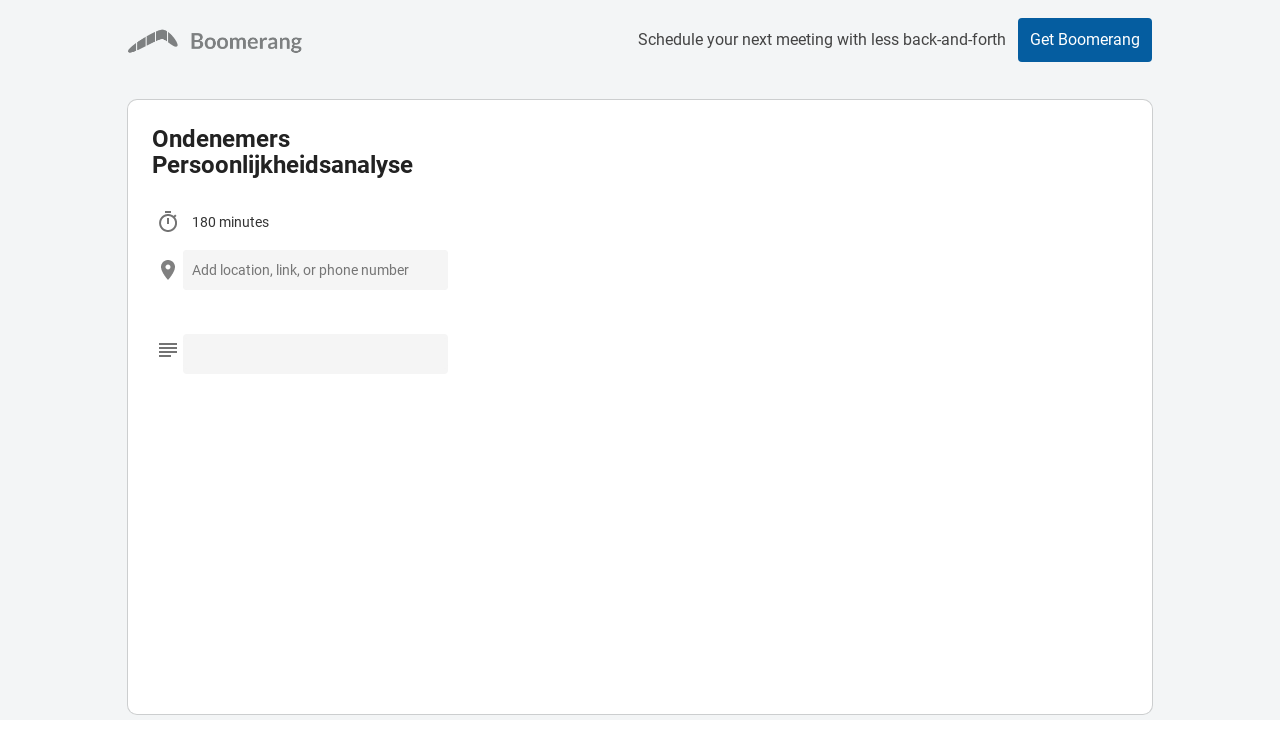

--- FILE ---
content_type: text/html; charset=utf-8
request_url: https://meeting.boomerangapp.com/hallo.guusheezen.nl/meeting3?d=0&h=16&m=45&t=Europe/Amsterdam&
body_size: 58198
content:
<!doctype html>
<html lang="en">
<head>
  <!-- Global site tag (gtag.js) - Google Analytics -->
  <!-- TODO: bookable port gtag -->
  <script async src="https://www.googletagmanager.com/gtag/js?id=G-JPQPVWRR47"></script>
  <script nonce='Yy7Whn9YfWJYlG5qK+hQKQ=='>
    window.dataLayer = window.dataLayer || [];
    function gtag(){dataLayer.push(arguments);}
    gtag('js', new Date());

    gtag('config', 'G-7B3WSYTGDW');  // boomerangoutlook.baydin.com property
    gtag('config', 'G-JPQPVWRR47');  // meeting.boomerangapp.com property
  </script>
  <title>Meet with Guus Heezen | Boomerang</title>
  <link rel="stylesheet"
      href="https://fonts.googleapis.com/css?family=Open+Sans:400italic,700italic,400,700">
    <style>
    </style>
    
      <!-- Required meta tags -->
      <meta charset="utf-8">
      <meta property="og:title" content="Meet with Guus Heezen" />
      <meta property="og:description" content="Ondenemers Persoonlijkheidsanalyse Bookable Schedule" />
      <meta property="og:url" content="https://meeting.boomerangapp.com/bookablecalendar/u/hallo.guusheezen.nl/meeting3"/>
      <meta property="og:type" content="website" />
      <meta property="og:image" content="https://boomerangoutlook.baydin.com/bookablecalendar/ogi/1/hallo.guusheezen.nl/meeting3" />

      <!-- Twitter Meta Tags -->
      <meta name="twitter:card" content="summary_large_image" />
      <meta property="twitter:domain" content="meeting.boomerangapp.com" />
      <meta property="twitter:url" content="https://meeting.boomerangapp.com/bookablecalendar/u/hallo.guusheezen.nl/meeting3" />
      <meta name="twitter:title" content="Meet with Guus Heezen" />
      <meta name="twitter:description" content="Ondenemers Persoonlijkheidsanalyse Bookable Schedule" />
      <meta name="twitter:image" content="https://boomerangoutlook.baydin.com/bookablecalendar/ogi/1/hallo.guusheezen.nl/meeting3" />
      <!-- <meta name="viewport" content="width=device-width, initial-scale=1, shrink-to-fit=no"> -->
    

    <!-- Bootstrap CSS -->
    <link href="/site_media/bootstrap/css/bootstrap.min.css" rel="stylesheet">

    <link rel="stylesheet" type="text/css" href="/site_media/calendar/calendar.css"/>
    <script src="https://ajax.googleapis.com/ajax/libs/jquery/1.11.1/jquery.min.js"></script>
    <script src="https://ajax.googleapis.com/ajax/libs/jqueryui/1.12.1/jquery-ui.min.js"></script>
    <script src="/site_media/calendar/jstz.js"></script>
    <script src="/site_media/calendar/moment.js"></script>
    <script src="/site_media/calendar/moment-timezone.js"></script>
    <script src="/site_media/calendar/fullcalendar-with-timezones.js"></script>
    <script src="/site_media/calendar/meetingextractor.js"></script>
    <script src="/site_media/scripts/activate-csrf.js"></script>
    <script src="/site_media/components/icons/icons.js" type="module"></script>
    <!-- TODO: get real jquery ui stylesheet.  adding this one for now -->
  <link rel="stylesheet" href="https://ajax.googleapis.com/ajax/libs/jqueryui/1.12.1/themes/redmond/jquery-ui.css" type="text/css" media="all" /> 
    <!-- TODO: for production we'll need a Google Maps JS API key that is restricted by domain -->
    <script type="text/javascript" src="https://maps.googleapis.com/maps/api/js?key=AIzaSyD_xu5VJPJY-G5YfITxFg3jXtt4QcrARWo&libraries=places"></script>
    <link rel="stylesheet" href="/site_media/calendar/intl-tel-input/css/intlTelInput.min.css">
    <script src="/site_media/calendar/intl-tel-input/js/intlTelInput.min.js"></script>
    <!-- Note: the below meta tag is commented out to match suggest times behavior for now -->
    <!-- <meta name="viewport" content="width=device-width, initial-scale=1, minimum-scale=1" /> -->

    <style>
          @font-face {
            font-family: 'Roboto';
            font-style: normal;
            font-weight: 400;
            src: url("https://meeting.boomerangapp.com/site_media/fonts/Roboto-Regular.ttf") format("truetype");
        }
        @font-face {
          font-family: 'Roboto';
          font-style: medium;
          font-weight: 500;
          src: url("https://meeting.boomerangapp.com/site_media/fonts/Roboto-Medium.ttf") format("truetype");
        }
        @font-face {
            font-family: 'Roboto';
            font-style: bold;
            font-weight: 700;
            src: url("https://meeting.boomerangapp.com/site_media/fonts/Roboto-Bold.ttf") format("truetype");
        }

      body {
        font-family: "Roboto", Helvetica, Arial, sans-serif  !important;
      }

      /* Current time timeline */
      .fc-view {
        position: relative;
      }
      .fc-time-line {
        background: red;
        height: 1px;
        opacity: 0.5;
        position: absolute;
        transition: top 250ms;
        z-index: 100;
        width: 94%;
        left: 6%;
      }

      /* Date header styling for today */
      .fc-bold-day-wrapper {
        width: 32px;
        height: 32px;
        display: flex;
        margin: auto;
      }
      .fc-bold-day {
        margin: auto;
      }
      .is-today.fc-day-header {
        color: #055DA0 !important;
      }
      .is-today .fc-bold-day-wrapper {
        background: #055DA0;
        border-radius: 20px;
      }
      .is-today .fc-bold-day {
        color: white !important
      }

      /* Recipient input/pillboxes */
      #attendeeListContainer {
        overflow-x: auto;
        display: flex;
        flex-flow: row wrap;
        max-height: 104px;
        cursor: text;
        border-radius: 4px;
        border: 1px transparent solid;
      }
      #attendeeListContainer.focused {
        background: rgba(232,242,254,0.5);
        border: 1px #055DA0 solid;
      }
      .guestAddInput {
        border-bottom: none !important;
        background: none;
        outline: transparent;
        border: none;
        height: 34px;
      }
      .b4g-attendee-pillbox-wrapper {
        display: flex;
        flex-flow: row nowrap;
        margin: 0px 4px 8px 0px;
        height: 28px;
      }
      .b4g-attendee-pillbox {
        margin-top: auto;
        margin-bottom: auto;
        border-radius: 4px;
        border: 1px solid rgba(0,0,0,0.2);
        background-color: whitesmoke;
        padding: 5px;
        display: flex;
      }
      .b4g-attendee-email {
        white-space: nowrap;
        overflow: hidden;
        max-width: 326px;
        text-overflow: ellipsis;
      }
      .b4g-attendee-remove {
        cursor: pointer;
        padding-left: 4px;
        height: 12px;
        width: 12px;
        margin: auto 4px auto auto;
        display: flex;
      }
      .b4g-attendee-remove img {
        height: 12px;
        width: 12px;
      }
      .guests-input-outer-wrapper.custom-input-outer-wrapper {
        width: 100%;
        min-height: 40px;
        height: auto;
        display: flex;
        flex-flow: column nowrap;
      }
      .guests-input-outer-wrapper.custom-input-outer-wrapper.input-ui-row,
      .guests-input-outer-wrapper .custom-txt-input-wrapper {
        height: auto;
      }
      .guests-input-outer-wrapper .custom-txt-input-wrapper #attendeeListContainer {
        padding: 4px 2px 0px 4px;
      }
      .attendeeAddSection .pre-input-icon-container,
      .description-input-outer-wrapper .pre-input-icon-container {
        margin-top: 8px;
      }
      .attendeeAddSection button {
        outline: none;
        background: none;
        border: none;
        margin-left: auto;
        padding: 0px !important;
        width: 100%;
      }
      .attendeeAddSection .button-inner-div {
        width: 120px;
      }

      .main-content {
        background: #F3F5F6;
        padding-bottom: 60px;
      }

      .header-row {
        display: flex;
        flex-flow: row nowrap;
        height: 80px;
        width: 1024px;
        margin-left: auto;
        margin-right: auto;
      }
      .header-cta-txt,
      .header-cta-btn {
        margin: auto;
      }
      .header-logo-wrapper {
        margin: auto auto auto 0px;
      }
      .header-cta {
        margin: auto 0px auto auto;
      }
      .header-logo {
        width: 192px;
      }
      .header-cta {
        color: #444444;
        display: flex;
        flex-flow: row nowrap;
        font-size: 16px;
      }
      .header-cta-txt {
        margin-right: 12px !important;
      }

      .calendar-area-hidden {
        display: none !important;
      }

      .confirm-content {
        margin-top: 24px;
      }


      .confirm-time-custom-btn {
        display: flex;
        flex-flow: row nowrap;
        border-radius: 4px;
        padding: 10px 12px;
        cursor: pointer;
        background-color: #055DA0;
        color: white;
      }
      .confirm-time-custom-btn-inner-content {
        margin: auto;
      }

      .bookable-content {
        background-color: white;
        border-radius: 9px;
        margin: 20px auto 0px auto;
        padding: 24px 24px 12px 24px;
        width: 1024px;
        display: flex;
        flex-flow: row nowrap;
        box-shadow: 0px 0px 0px 1px rgba(0, 0, 0, 0.16);
      }

      .bookable-content-left,
      .bookable-content-right {
        display: flex;
        flex-flow: column nowrap;
      }
      .bookable-content-left {
        width: 296px;
      }
      .bookable-content-right {
        width: 632px;
        margin-left: auto;
      }

      .bookable-content-title {
        font-family: "Roboto", Helvetica, Arial, sans-serif  !important;
        font-size: 24px;
        color: #222222;
        font-weight: bold;
        margin-top: 2px !important;
        margin-bottom: 0px !important;
        display: flex;
      }
      .bookable-content-title > div {
        margin-top: auto;
        margin-bottom: auto;
      }

      .back-to-hub-btn {
        display: none;
        cursor: pointer;
        height: 32px;
        width: 32px;
        border-radius: 4px;
        background-color: #F2F3F4;
        margin-right: 12px;
      }
      .back-to-hub-btn.visible {
        display: flex;
      }
      .back-to-hub-btn img {
        margin: auto;
        height: 24px;
        width: 24px;
      }

      .bookable-content-explanation {
        font-size: 14px;
        color: #222222;
      }

      .footer-content {
        display: flex;
        flex-flow: column nowrap;
        background-color: white;
        margin: 60px auto 60px auto;
        width: 790px;
        min-height: fit-content;
      }
      .footer-explanation-txt {
        margin: 0px auto 48px auto;
        color: #444444;
        font-size: 16px;
        text-align: center;
        line-height: 32px;
      }
      .footer-products-row {
        margin: 0px auto;
        display: flex;
        flex-flow: row nowrap;
        font-size: 14px;
      }
      .product-logo-container {
        margin-bottom: 28px;
      }
      .product-logo {
        width: 130px;
      }
      .product-container:nth-of-type(2) {
        margin-left: 200px;
        margin-right: 200px;
      }
      .boomerang-gmail-container .product-cta-btn {
        background-color: #CD2207;
      }
      .boomerang-outlook-container .product-cta-btn {
        background-color: #328DD4;
      }
      .boomerang-mobile-container .product-cta-btn {
        background-color: #676767;
      }
      .footer-copywrite-row {
        margin: auto auto 0px auto;
        color: #666666;
        font-size: 14px;
      }

      .footer-bottom {
        font-family: "Roboto", sans-serif;
        background: linear-gradient(183.27deg, #034D84 0%, #033962 100%);
        padding: 0px 40px 100px 20px; 
      }

      .footer-bottom .footer-section-title {
        margin-top: 40px;
        color: white;
        font-size: 16px;
        font-weight: 400;
      }

      .footer-bottom .footer-outer-row {
        max-width: 1200px;
        margin: auto;
      }

      .footer-bottom .footer-outer-row .footer-inner-col {
        margin: 20px 5px 20px 5px;
      }

      .footer-bottom .footer-section-item {
        margin-top: 14px;
        font-weight: 300;
      }
      .footer-bottom .footer-section-item a {
        color: white;
        font-size: 13px;
        text-decoration: none;
      }

      .footer-bottom .copyright {
        margin-top: 30px;
        color: white;
        font-size: 13px;
        font-weight: 300;
        text-align: center;
      }



      .bottombar {
        background-color: #f6f6f6;
        border: 0 none;
        border-top: transparent;
        border-radius: 0;
        padding: 30px 40px;
      }
      .bottombar p {
        width: 600px;
        margin-left: auto;
        margin-right: auto;
        text-align: center;
      }
      .b4g-button{
        cursor:pointer;
        display:inline-block;
        font-size:1em;
        font-weight:bold;
        margin:5px 10px 20px 20px;
        outline:none;
        padding:5px 20px;
        width:auto;
        text-align:center;
        text-decoration:none !important;
        vertical-align:middle;
        background: #f5f5f5;
        background-image: -webkit-linear-gradient(top, #f5f5f5, #F1F1F1);
        color:#444;
        border:1px solid #dcdcdc;
        border-radius:2px;
        -moz-border-radius:2px;
        -webkit-border-radius:2px;
      }
      body.ie7 .b4g-button, body.ie8 .b4g-button {
        zoom:1;
        display:inline;
      }

      /* Green Button */
      .b4g-button.green {
        background:#518f14;
        border:1px solid #468902;
        color:#FFFFFF;
        text-shadow:0 -1px 0 #406f11;
        font-size: 1em;
      }
      .b4g-button.green:hover {
        background:#417f02;
      }
      .b4g-button.green:active {
        background:#417f02;
      }

      /* Red Button */
      .b4g-button.red {
        background: -webkit-gradient(linear,0% 40%,0% 70%,from(whiteSmoke),to(#F1F1F1));
        font-weight: bold;
        background:#d64936;
        border:1px solid #d32d17;
        color:#FFFFFF;
        text-shadow:0 -1px 0 #d32d17;
        font-size: 1em;
      }
      .b4g-button.red:hover {
        background:#B0281A;
      }
      .b4g-button.red:active {
        background:#B0281A;
      }
      /* blue button */
      .b4g-button.blue{
        color: #fff;
        border: 1px solid #3079ed;
        background-color: #4d90fe;
          background-image: -webkit-linear-gradient(top, #4d90fe, #4784ed);
          font-size: 1em;
          margin-bottom: 20px;
      }
      .b4g-button.dialog-gray{
        font-size: 1em;
      }

      /* Rounded Toggle Switch classes */
      .b4g-toggle-switch {
          position: relative;
          display: inline-block;
          width: 33px;
          /* height: 26px; */
          margin-left: 8px;
      }
      .b4g-toggle-switch input { display:none; } /* Hide default HTML checkbox */
      .b4g-toggle-slider { /* The slider that does the sliding on toggle */
          position: absolute;
          cursor: pointer;
          top: 0;
          left: 0;
          right: 0;
          bottom: 0;
          border-radius: 14px;
          background-color: #ccc;
          -webkit-transition: .4s;
          transition: .4s;
          height: 20px;
          /* Width of 33 is specific to this slider for the pulse border */
          width: 33px;
      }
      .b4g-toggle-slider:before {
          position: absolute;
          content: "";
          height: 16px;
          width: 16px;
          left: 2px;
          bottom: 2px;
          border-radius: 50%;
          background-color: white;
      }
      input:checked + .b4g-toggle-slider { background-color: #055DA0; }
      input:focus + .b4g-toggle-slider { box-shadow: 0 0 1px #055DA0; }
      input:checked + .b4g-toggle-slider:before {
          -webkit-transform: translateX(13px);
          -ms-transform: translateX(13px);
          transform: translateX(13px);
      }

      /* pulsing toggle */
      /* disabled for now */
      /* .b4g-toggle-switch.pulse-border {
        border-radius: 16px !important;
        height: 20px !important;
        width: 33px !important;

        box-shadow: 0 0 0 0 #005da0;
        transform: scale(1);
        animation: pulse-red 2s infinite;
      }
      @keyframes pulse-red {
        0% {
          transform: scale(0.95);
          box-shadow: 0 0 0 0 rgba(0, 93, 160, 0.8);
        }

        70% {
          transform: scale(1);
          box-shadow: 0 0 0 10px rgba(0, 93, 160, 0);
        }

        100% {
          transform: scale(0.95);
          box-shadow: 0 0 0 0 rgba(0, 93, 160, 0);
        }
      } */

      /* Custom select element styling */
      /* Based on: https://www.w3schools.com/howto/howto_custom_select.asp */
      .bcal-custom-select {
        position: relative;
      }
      .bcal-custom-select select {
        display: none;
      }
      .bcal-custom-select .is-selected {
        background-color: whitesmoke;
      }
      .bcal-custom-select:after {
        position: absolute;
        content: "";
        top: 50%;
        right: 12px;
        width: 0;
        height: 0;
        border: 4px solid transparent;
        border-color: #737373 transparent transparent transparent;
      }
      .custom-fullcal-ui-row .bcal-custom-select:after {
        top: 17px;
      }
      /* .bcal-custom-select.bcal-custom-select-arrow-active:after {
        border-color: transparent transparent black transparent;
        top: 7px;
      } */
      .bcal-custom-select-items div, .bcal-custom-select .is-selected {
        color: gray;
        padding: 1px 16px;
        border: 1px solid transparent;
        border-radius: 8px;
        font-size: 14px;
        cursor: pointer;
      }
      .custom-fullcal-ui-row .bcal-custom-select .is-selected {
        padding: 7px 16px;
      }
      .bcal-custom-select-items {
        position: absolute;
        background-color: whitesmoke;
        top: 100%;
        left: 0;
        right: 0;
        z-index: 99;
        border-radius: 8px;
      }
      .bcal-custom-select-items > div {
        background-color: whitesmoke;
      }
      .bcal-custom-select-hide {
        display: none;
      }
      .bcal-custom-select-items div:hover, .same-as-selected {
        background-color: #055DA0 !important;
        color: white;
      }


      /* Submit/Cancel buttons */
      #button-outer {
        margin-top: 15px;
        margin-bottom: 30px;
        width: 100%;
        display: flex;
      }
      #button-inner {
        display: flex;
        flex-flow: row nowrap;
        margin-left: auto;
        margin-right: 20px;
      }
      #button-inner button {
        background: none;
        border: none;
        margin: auto 0px auto 8px;
        outline: none;
      }
      .location-secondary-popup-wrapper button {
        background: none;
        border: none;
        padding: 9px 0px;
        outline: none;
      }
      .button-inner-div {
        padding: 4px 4px;
        border-radius: 4px;
        display: flex;
        text-align: center;
        width: 100%;
        min-width: 100px;
        height: 40px;
        padding-left: 8px;
        padding-right: 8px;
        background-color: #F2F3F4;
        color: black;
        font-size: 14px;
        cursor: pointer;
      }
      .button-inner-div-txt-wrapper {
        margin: auto;
        height: auto;
      }
      .b4g-location-secodary-popup-cancel-btn  {
        margin-left: auto !important;
      }
      .b4g-location-secodary-popup-cancel-btn {
        margin-left: auto;
      }
      .b4g-location-secodary-popup-save-btn {
        width: 97px;
        margin-left: 8px;
      }
      #button-inner #confirm-button .button-inner-div,
      .b4g-location-secodary-popup-save-btn .button-inner-div {
        color: white !important;
        background: linear-gradient(180deg, #45B860 0%, #36934C 100%)!important;
      }
      .b4g-location-secodary-popup-cancel-btn .button-inner-div,
      .b4g-location-secodary-popup-save-btn .button-inner-div {
        width: 97px;
        margin: 0px !important;
      }
      #button-inner #confirm-button:hover:active .button-inner-div,
      .next-btn:hover:active .button-inner-div {
        background-color: #005fad !important;
      }
      #confirm-button.disabled {
        opacity: .5;
      }
      #confirm-button.disabled .button-inner-div {
        opacity: .5;
        cursor: not-allowed !important;
      }


      /* Custom fullcalendar control UI row */
      .custom-fullcal-ui-row {
        display: flex;
        flex-flow: row nowrap;
        width: 100%;
        height: 32px;
        margin-bottom: 20px;
      }

      /* Today button */
      .today-button-container {
        display: flex;
        height: 36px;
      }
      .today-button {
        width: 56px;
        margin-left: auto;
        margin-right: 2px;
        border: none;
        background: none;
        display: flex;
        outline: transparent;
      }
      .today-button > div {
        margin-top: auto;
        margin-bottom: auto;
        display: flex;
        border-radius: 4px;
        box-shadow: none !important;
        background: white !important;
        color: #222222 !important;
        height: 36px;
        width: 100%;
      }
      .today-button > div > div {
        margin: auto;
        font-size: 14px;
      }
      .custom-fullcal-navigation {
        display: flex;
        flex-flow: row nowrap;
        margin: auto 0px auto auto;
      }
      .custom-fullcal-prev-container {
        margin: auto 2px auto 2px;
      }
      .custom-fullcal-next-container {
        margin: auto 0px auto 2px;
      }
      .custom-fullcal-next-container,
      .custom-fullcal-prev-container,
      .today-button-container {
        height: 32px;
      }
      .custom-fullcal-next-container button,
      .custom-fullcal-prev-container button {
        width: 32px;
        outline: transparent;
      }
      .custom-fullcal-navigation button {
        border: 1px #DBDCE0 solid;
        border-radius: 4px;;
        background: none;
        height: 100%;
        color: #333333;
        font-size: 14px;
      }
      .custom-fullcal-navigation button > div {
        border: none;
        background: none;
        height: 100%;
        display: flex;
      }
      .custom-fullcal-navigation button > div > div {
        margin: auto auto auto 0px;
        width: 100%;
      }
      .custom-fullcal-datepicker-btn,
      .custom-fullcal-prev-btn,
      .custom-fullcal-next-btn {
        padding: 0px;
        display: flex;
      }
      .custom-fullcal-prev-btn.disabled {
        opacity: 0.4;
        cursor: not-allowed;
      }
      .custom-fullcal-datepicker-btn > div,
      .custom-fullcal-prev-btn > div,
      .custom-fullcal-next-btn > div {
        margin: auto;
        display: flex;
        height: 24px;
        width: 24px;
      }
      .cal-datepicker-icon,
      .cal-prev-icon,
      .cal-next-icon {
        width: 24px;
        height: 24px;
        background-size: cover !important;
        margin: auto;
      }
      .cal-datepicker-icon {
        background: url('/site_media/calendar/img/ico_caltab-ico_cal-grey@2x.png') no-repeat;
      }
      .cal-prev-icon {
        background: url('/site_media/calendar/img/cal_prev@2x.png') no-repeat;
      }
      .cal-next-icon {
        background: url('/site_media/calendar/img/cal_next@2x.png') no-repeat;
      }
      .custom-fullcal-datestring-container {
        margin: auto auto auto 0px;
        display: flex;
      }
      .custom-fullcal-datestring-display {
        margin: auto;
        font-weight: bold;
        font-size: 20px;
        color: #222222;
      }

      /* Styles for custom text input fields */
      .custom-input-outer-wrapper {
        display: flex;
        flex-flow: row nowrap;
        height: 40px;
        margin-bottom: 8px;
      }
      .pre-input-icon-container {
        width: 35px;
        margin-top: auto;
        margin-bottom: auto;
        display: flex;
      }
      .existing-attendees-outer-wrapper {
        
      }
      .existing-attendees-outer-wrapper .pre-input-icon-container {
        margin-top: 0px !important;
      }
      .description-input-outer-wrapper .pre-input-icon-container {
        margin-top: 4px !important;
      }
      .note-input-outer-wrapper .pre-input-icon-container {
        margin-top: 8px !important;
      }
      .pre-input-icon {
        margin: auto;
        height: 24px;
        width: 24px;
      }
      .pre-input-icon.location-field-icon {
        width: 24px;
        height: 24px;
      }
      .pre-input-icon.location-field-icon svg:not(.teams-svg) path,
      .b4g-suggested-location-history-icon-holder svg:not(.teams-svg) path,
      .event-specific-settings path {
        fill: gray;
      }
      .pre-input-icon.location-field-icon .in-person-icon,
      .pre-input-icon.location-field-icon .microsoft-teams-icon,
      .pre-input-icon.location-field-icon .zoom-meeting-icon,
      .pre-input-icon.location-field-icon .phone-icon {
        display: none;
      }
      .in-person .pre-input-icon.location-field-icon .in-person-icon,
      .teams .pre-input-icon.location-field-icon .microsoft-teams-icon,
      .zoom .pre-input-icon.location-field-icon .zoom-meeting-icon,
      .phone .pre-input-icon.location-field-icon .phone-icon {
        display: flex;
        margin-left: auto;
        margin-right: auto;
      }
      .pre-input-icon.location-field-icon,
      .calendar-to-add-custom-select,
      .meetingLengthSelectAreaWrapper {
        width: 100%;
      }
      .custom-txt-input-wrapper {
        background: whitesmoke;
        padding: 0px;
        width: 100%;
        height: 100%;
        border: 0px;
        border-radius: 4px;
        font-size: 14px;
      }
      .custom-txt-input-wrapper.required-input {
        background: #E8F2FE;
      }
      .b4g-suggest-times-custom-txt-input {
        background: whitesmoke;
        border: 1px transparent solid;
        border-radius: 4px;
        padding: 0px 8px;
        height: 100%;
        width: 100%;
      }
      .b4g-suggest-times-custom-txt-input:focus {
        background: rgba(232,242,254,0.5);
        border: 1px #055DA0 solid;
        outline: none;
      }
      .custom-txt-input-wrapper.required-input .b4g-suggest-times-custom-txt-input {
        background: #E8F2FE;
      }

      .description-input-outer-wrapper.custom-input-outer-wrapper,
      .description-input-outer-wrapper .custom-txt-input-wrapper,
      .note-input-outer-wrapper.custom-input-outer-wrapper,
      .note-input-outer-wrapper .custom-txt-input-wrapper {
        height: unset;
        min-height: 40px;
      }
      .description-input-outer-wrapper .custom-txt-input-wrapper {
        padding-top: 4px;
      }
      .note-input-outer-wrapper {
        display: inline-table;
        display: none;
      }
      .b4g-suggest-times-custom-txt-input.b4g-descriptionInput,
      .b4g-suggest-times-custom-txt-input.b4g-notesInput {
        width: 100%;
        resize: none;
        height: auto;
      }
      .b4g-descriptionInput,
      .b4g-notesInput {
        background: whitesmoke;
        outline: none;
        margin-top: 0px;
        margin-bottom: 3px;
        padding-bottom: 5px;
      }
      .b4g-descriptionInput {
        overflow: auto;
        max-height: 124px;
        line-height: 24px;
      }
      .b4g-notesInput {
        padding-top: 4px;
      }
      .b4g-descriptionInput:focus {
        border-bottom: 3px #055DA0 solid;
        margin-bottom: 0px;
      }
      .b4g-notesInput:focus {
        margin-bottom: 0px;
      }

      .disabled,
      .disabled input,
      .disabled textarea,
      .disabled .b4g-suggest-times-custom-txt-input {
        background: white;
      }

      .existing-attendees-outer-wrapper .custom-txt-input-wrapper {
        display: flex;
        min-height: 24px;
        height: auto;
      }
      .existing-attendees-outer-wrapper .custom-txt-input-wrapper .b4g-suggest-times-custom-txt-input {
        display: flex;
        flex-flow: row wrap;
        min-height: 24px;
        height: auto;
      }
      .existing-attendees-outer-wrapper .custom-txt-input-wrapper .field-1 {
        margin-top: auto;
        margin-bottom: auto;
      }
      .field-1 {
        margin-right: 4px;
      }
      .existing-attendees-outer-wrapper {
        margin-bottom: 4px;
        min-height: 24px;
        height: auto;
      }
      .existing-attendees-outer-wrapper.last-existing-attendee {
        margin-bottom: 8px;
      }
      .existing-attendees-outer-wrapper .pre-input-icon {
        visibility: hidden !important;
        margin-top: 0px;
      }
      .existing-attendees-outer-wrapper.first-existing-attendee .pre-input-icon {
        visibility: visible !important;
      }

      .chosenDateWrapper {
        display: flex;
        flex-flow: row nowrap;
        padding: 0px 4px;
      }
      #chosenDateString {
        padding-left: 0px !important;
        padding-right: 0px !important;
      }
      .is-empty #chosenDateString,
      .is-empty .different-time-txt,
      .is-empty .mobile-only-date-display-fields {
        display: none;
      }
      .choose-a-time-txt {
        margin: auto auto auto 0px;
      }
      .different-time-txt {
        margin: auto 0px auto auto;
        cursor: pointer;
        -ms-user-select: none;
        -webkit-user-select: none;
        user-select: none;
      }
      .choose-a-time-txt,
      .different-time-txt {
        color: #055DA0;
        font-size: 14px;
      }

      #alternate-start-container {
        margin-bottom: 0px;
        margin-left: 34px;
      }
      .alternate-start-button {
        margin-right: 4px;
        margin-bottom: 4px;
        padding: 6px 8px;
        background: rgba(255, 255, 255, 0.5);
        border: 1px solid rgba(5, 93, 160, 0.2);
        box-sizing: border-box;
        border-radius: 4px;
        cursor: pointer;
        color: #005DA0;
        display: inline-block;
        font-size: 14px;
      }
      .alternate-start-button.is-selected {
        background: linear-gradient(0deg, rgba(0, 0, 0, 0.3), rgba(0, 0, 0, 0.3)), #055DA0;
        color: white;
      }

      /* Icon Tooltips */
      .bcal-icon-tooltip-container {
        position: relative;
      }
      .bcal-icon-tooltip-container .bcal-icon-tooltip-content {
        visibility: hidden;
        width: 70px;
        background-color: #515356;
        color: #fff;
        font-size: 12px;
        font-weight: bold;
        text-align: center;
        padding: 5px;
        border-radius: 6px;
        position: absolute;
        z-index: 101;
      }
      .bcal-icon-tooltip-container.b4c-event .bcal-icon-tooltip-content {
        width: 100px;
      }
      .bcal-icon-tooltip-container:hover .bcal-icon-tooltip-content {
        visibility: visible;
      }
      /* TODO: fix tooltip positioning */


      /* Location suggestions dropdown styles */
      .location-wrapper {
        position: relative;
        
      }
      .location-wrapper.is-editable { 
        /* Specific to this page */
        margin-bottom: 16px;
      }
      .b4g-locationSuggestions {
        display: none;
        position: absolute;
        padding: 5px 0px;
        width: 360px;
        left: 37px;
        top: 42px;
        box-shadow: 0px 0px 8px 1px rgba(0,0,0,0.4);
        list-style: none;
        font-size: 14px;
        z-index: 11;
        background: white;
      }
      .b4g-locationSuggestions .by-menu-separator:first-child {
        display: none !important;
      }
      .by-menu-separator > hr {
        margin-top: 8px !important;
        margin-bottom: 8px !important;
      }
      .by-location-add,
      .b4g-suggested-location-history {
        border-top: none;
        height: 36px;
        padding: 5px 10px;
        cursor: pointer;
        display: flex;
        flex-flow: row nowrap;
      }
      .by-location-add:hover,
      .b4g-suggested-location-history:hover {
        background-color: #EEEEEE !important;
      }
      .by-location-add > div,
      .b4g-suggested-location-history > div:not(.b4g-suggested-location-history-icon-holder):not(.b4g-suggested-location-remove) {
        margin: auto 8px auto 8px;
      }
      .by-location-add > img,
      .b4g-suggested-location-history > .b4g-suggested-location-history-icon-holder {
        height: 24px;
        width: 24px;
      }
      .b4g-suggested-location-history {
        display: inline-flex;
        width: 100%;
      }
      .b4g-suggested-location-text {
        text-overflow: ellipsis;
        overflow: hidden;
        white-space: nowrap;
      }
      .b4g-suggested-location-remove {
        margin: auto 0px auto auto;
      }

      .location-secondary-popup-wrapper {
        display: none !important;
        flex-flow: column nowrap;
        position: absolute;
        padding: 8px 18px;
        height: 200px;
        width: 360px;
        left: 37px;
        top: 42px;
        border-radius: 8px;
        box-shadow: 0px 0px 8px 1px rgba(0,0,0,0.4);
        list-style: none;
        z-index: 10;
        background: white;
      }
      .location-secondary-popup-wrapper.visible {
        display: flex !important;
      }
      .location-secondary-popup-wrapper .popup-header-row {
        margin: 16px auto 0px 0px;
        display: flex;
        flex-flow: row nowrap;
      }
      .location-secondary-popup-wrapper .popup-header-row img,
      .location-secondary-popup-wrapper .popup-header-row div,
      .location-secondary-popup-wrapper .popup-input-row img,
      .location-secondary-popup-wrapper .popup-input-row div:not(.iti__arrow) {
        margin: auto;
      }
      .location-secondary-popup-wrapper .popup-header-row img,
      .location-secondary-popup-wrapper .popup-input-row img {
        height: 24px;
        width: 24px;
        margin-right: 8px;
        margin-left: 0px;
      }
      .phone-country-flag-placeholder {
        margin: auto;
        height: 24px;
        width: 125px;
      }
      .location-secondary-popup-wrapper .popup-header-row div {
        font-weight: bold;
        font-size: 16px;
      }
      .location-secondary-popup-wrapper .popup-input-row {
        margin: 16px auto auto 0px;
        height: 40px;
        width: 100%;
        display: flex;
        flex-flow: row nowrap;
      }
      .location-secondary-popup-wrapper .popup-input-row .custom-txt-input-wrapper {
        height: 100%;
      }
      .location-secondary-popup-wrapper .popup-button-row {
        display: flex;
      }

      #readOnlyLocation {
        display: none;
        margin-bottom: 0px;
        padding-bottom: 0px;
      }

      /* Style overrides for intlTelInput library */
      .iti.iti--allow-dropdown {
        width: 100% !important;
      }
      .iti--allow-dropdown input, .iti--allow-dropdown input[type=tel] {
        padding-left: 4px !important;
        height: 40px;
      }
      .iti__selected-flag {
        height: 40px !important;
        width: 80px !important;
        border-radius: 4px;
        background: whitesmoke;
        outline: none !important;
      }
      .iti__flag-container {
        position: absolute !important;
        left: -95px !important;
      }

      /* Hint and loading overlays */
      .fullcal-and-hint-overlay {
        position: relative;
      }
      .bcal-hint-overlay,
      .fullcal-and-hint-overlay.calendars-loading .bcal-loading-overlay {
        position: absolute;
        left: 50%;
        color: white;
        z-index: 10;
        font-size: 1.5em;
        width: 500px;
        margin-left: -250px;
        text-align: center;
        top: 50%;
        background: rgba(0, 0, 0, 0.6);
        padding: 10px 25px 10px 10px;
        border-radius: 2px;
      }
      .fullcal-and-hint-overlay:hover .bcal-hint-overlay,
      .fullcal-and-hint-overlay.calendars-loading .bcal-hint-overlay,
      .fullcal-and-hint-overlay:not(.calendars-loading) .bcal-loading-overlay {
        display: none !important;
      }

      /* Overriding fullcalendar styles */
      #viewCalendar {
        border-bottom: 1px #C8C8C8 solid;
      }
      .fc-widget-header {
        border-top: none !important;
        border-right: none !important;
        border-left: none !important;
        border-bottom: 1px #C8C8C8 solid !important;
      }
      .fc-widget-header .fc-widget-header {
        border: none !important;
      }
      .fc-widget-header tr {
        height: 40px;
      }
      .fc-widget-header .fc-day-header {
        vertical-align: middle;
        padding-bottom: 8px;
      }
      .fc-nonbusiness {
        background-color: whitesmoke !important;
      }
      .fc-widget-content {
        border-left: none !important;
      }
      .fc-body > tr > td.fc-widget-content:first-of-type {
        border-top: none !important;
        border-right: none !important;
        border-bottom: none !important;
      }
      .fc-body > tr > td.fc-widget-content:first-of-type .fc-divider {
        background: transparent !important;
      }
      .fc-widget-content .fc-day-grid .fc-bgevent-skeleton table {
        border: none !important;
      }
      /* .fc-widget-content .fc-day-grid .fc-bgevent-skeleton tr > td {
        border-top: 2px gray solid !important;
        border-bottom: 2px gray solid !important;
      } */
      .fc-widget-content .fc-day-grid .fc-bgevent-skeleton tr > td:first-of-type {
        border-top: none !important;
        border-bottom: none !important;
      }
      .fc-time-grid-event .fc-title,
      .fc-time-grid-event .fc-time {
        padding-left: 4px !important;
        padding-right: 4px !important;
      }
      .fc-day-header {
        line-height: 18px;
        font-size: 12px;
        color: #777777 !important;
      }
      .fc-bold-day {
        font-size: 16px !important;
        color: #222222;
        line-height: 20px;
      }

      .fc-event {
        border-radius: 3px;
        font-size: 12px !important;
      }
      .fc-event.userEvent {
        border: 1px solid;
      }
      .fc-title {
        text-decoration: none;
        font-weight: bold !important;
      }
      .fc-day-grid-event {
        margin: 0px !important;
      }

      .pastEvent {
        opacity: 0.6 !important;
      }

      .fc-past {
        background: whitesmoke;
      }

      .appointmentSlot {
        cursor: pointer;
      }

      .appointmentSlot .fc-time {
        font-size: 11.4px;
      }

      :not(.appointmentSlot) .fc-time {
        font-weight: normal;
      }

      .fc-time:before,
      .fc-time:after {
        content: '' !important;
      }

      .fifteenminute .fc-time {
        margin-top: -3px;
      }

      .fifteenminute {
        height: 10px;
      }
      .fifteenminute .fc-title {
        margin-top: -2px !important;
        font-size: 11.4px !important;
      }
      .fifteenminute .fc-time {
        margin-top: -5 !important;
        padding-left: 0px !important;
        font-size: 11.4px !important;
      }
      .fifteenminute:not(.appointmentSlot) .fc-time {
        margin-top: -4 !important;
        padding-left: 0px !important;
        font-size: 11.4px !important;
      }

      .thirtyminute .fc-title {
        margin-top: 4px;
        font-size: 11.4px !important;
      }
      .thirtyminute .fc-time {
        margin-top: 1px;
        padding-left: 0px !important;
        font-size: 11.4px !important;
      }
      .fifteenminute.selectedEvent .fc-time,
      .thirtyminute.selectedEvent .fc-time {
        display: none;
      }

      .fc-event:not(.fifteenminute):not(.thirtyminute) .fc-time {
        padding-top: 0px !important;
      }

      .fc-event-container .busyEvent {
        border: 1px #AAAAAA solid !important;
        background-color: #AAAAAA !important;
        color: white !important;
      }
      .fc-event-container .appointmentSlot {
        background: linear-gradient(180deg, #0774C7 0%, #055DA0 100%);
        border: 1px transparent !important;
      }
      .fc-event-container .appointmentSlot:not(.selectedEvent) {
        box-shadow: 0 2px 8px 0 rgb(0 0 0 / 30%);
      }
      .fc-event-container .appointmentSlot .fc-bg {
        background: linear-gradient(180deg, #0774C7 0%, #055DA0 100%);
      }
      .fc-event-container .appointmentSlot .fc-title {
        color: white;
      }
      .fc-event-container .appointmentSlot .fc-time {
        color: white;
        font-weight: bold;
      }
      .fc-event-container .selectedEvent {
        background: #03406F !important;
        color: white !important;
        border: 1px #03406F solid !important;
        z-index: 3 !important;
      }
      .fc-event-container .selectedEvent .fc-title {
        font-weight: bold !important;
        color: white !important;
      }
      .fc-event-container .selectedEvent .fc-time {
        color: white !important;
      }
      .fc-event-container .selectedEvent .fc-bg {
        background-color: #03406F !important;
       }

       /* Fullcalendar overrides specific to this page */
       .fc-agenda-view .fc-widget-content .fc-day-grid,
       .fc-agenda-view .fc-widget-content hr.fc-divider.fc-widget-header {
         /* allDaySlot: false is not working, so hide all day slot with CSS */
         display: none;
       }
       .fc-today {
         background: none !important;
       }
       .fc-time-grid .fc-slats .fc-minor td {
         /* hide half hour markers */
         border-color: transparent;
       }
       .fc-past,
       .fc-nonbusiness {
         background: #F2F4F6 !important;
         background-color: #F2F4F6 !important;
       }
       .fc-time-grid .fc-bgevent-skeleton {
         z-index: 0;
       }
       .fc-unthemed td {
         border-color: #dddddd;
       }


      /* Confirmation modal */
      #desktopConfirmationModal,
      #desktopConfirmationModal input,
      #desktopConfirmationModal select,
      #desktopConfirmationModal textarea,
      #desktopConfirmationModal button {
        font-family: "Roboto", Helvetica, Arial, sans-serif  !important;
      }

      #desktopConfirmationModal {
        margin-left: 0px;
        overflow-x: hidden;
        display: flex;
        flex-flow: column nowrap;
        top: 0px !important;
        left: 0px !important;
        padding-bottom: 0px;
        padding-left: 0px;
        padding-top: 14px;
        padding-right: 0px;
        background: white !important;
        max-width: 100% !important;
        max-height: calc(100% - 24px) !important;
      }
      #desktopConfirmationModal .modalGuestsTopBar{
        margin-bottom: 16px;
        font-size: 14px;
      }
      .ui-widget #desktopConfirmationModal input,
      .ui-widget #desktopConfirmationModal select,
      .ui-widget #desktopConfirmationModal textarea,
      .ui-widget #desktopConfirmationModal button {
        font-size: 1em !important;
      }
      #desktopConfirmationModal .custom-input-outer-wrapper {
        /* min-height: 44px !important; */
      }
      .desktopConfirmationModal {
        border-radius: 8px!important;
        background-color: #FFFFFF !important;
        box-shadow: 0 2px 24px 0 rgba(0,0,0,0.3)!important;
        padding: 24px 4px 24px 16px!important;
        z-index: 2000;
      }
      .scroll-area {
        overflow-y: auto;
        overflow-x: hidden;
        margin-bottom: 18px;
        position: relative;
        /* TODO: don't show border unless area is actually scrollable */
        /* easiest way: if we have >4 incremental times or at least 1 question */
        border-bottom: 1px #dddddd solid;
      }
      .scroll-area > div {
        padding-left: 0px !important;
        padding-right: 0px !important;
      }

      .desktopConfirmationModal .ui-dialog-titlebar {
        background: none;
        border: none;
        padding-top: 0px;
        padding-left: 0px;
      }
      .desktopConfirmationModal .ui-dialog-title {
        font-size: 20px;
        color: #222222;
        font-family: "Roboto", Helvetica, Arial, sans-serif  !important;
        display: flex;
      }
      .desktopConfirmationModal .ui-dialog-title:before {
        content: url('/site_media/calendar/img/clicktip.svg');
        width: 24px;
        height: 24px;
        margin-right: 7px;
        margin-left: 2px;
        margin-top: auto;
        margin-bottom: auto;
      }
      .desktopConfirmationModal .ui-dialog-buttonpane {
        border: none;
      }
      .desktopConfirmationModal .dialog-blue,
      .desktopConfirmationModal .dialog-gray {
        padding: 4px 12px;
        border-radius: 4px;
        text-align: center;
        border: none !important;
        height: 40px;
        margin: 0px;
        font-size: 14px;
        font-weight: normal;
        cursor: pointer;
      }
      .desktopConfirmationModal .dialog-gray {
        background: #F2F3F4 !important;
        color: black !important;
      }
      .desktopConfirmationModal .dialog-blue {
        background: #055DA0 !important;
        color: white !important;
      }
      .desktopConfirmationModal .pre-input-icon {
        margin: 0px 0px 0px 2px !important;
      }
      .desktopConfirmationModal .custom-txt-input-wrapper {
        margin-left: 0px;
        margin-right: 0px;
      }
      .desktopConfirmationModal .note-content .custom-txt-input-wrapper {
        width: unset !important;
      }
      .desktopConfirmationModal .custom-txt-input-wrapper input {
        width: 100% !important;
      }

      .desktopConfirmationModal .ui-dialog-titlebar {
        background-color: white;
        border: none;
        font-size: 16px;
        padding-bottom: 0px!important;
      }
      .desktopConfirmationModal .ui-dialog-titlebar .ui-dialog-titlebar-close {
        border: none!important;
        outline: none;
        background-color: white;
        background-image: url(/site_media/calendar/img/ico_close_x.svg);
        height: 32px;
        width: 32px;
        background-size: 32px 32px;
        right: 16px;
        top: 11px;
      }
      .desktopConfirmationModal .ui-dialog-titlebar .ui-dialog-titlebar-close .ui-button-icon.ui-icon {
        background-image: none;
      }
      #desktopConfirmationModal .modalGuestsTopBar {
        margin-bottom: 16px;
      }
      #desktopConfirmationModal .date-field-wrapper {
        margin-bottom: 12px;
        height: 56px;
      }
      #desktopConfirmationModal .date-field-wrapper > .pre-input-icon-container {
        margin-top: 10px;
      }
      .hasStartIncrements .date-field-wrapper > .pre-input-icon-container {
        width: 32px !important;
      }
      #desktopConfirmationModal .chosenDateWrapper {
        margin-top: 10px;
        background: none;
        padding-left: 0px !important;
        line-height: 24px;
        font-size: 16px;
      }
      #desktopConfirmationModal #chosenDateString {
        background: none;
        white-space: nowrap;
      }
      #desktopConfirmationModal #chosenDateString strong {
        font-weight: 500;
      }
      #desktopConfirmationModal .custom-input-outer-wrapper {
        /* min-height: 40px; */
      }
      #desktopConfirmationModal .dialog-pre-input-icon-container {
        width: 32px;
      }
      #desktopConfirmationModal .dialog-pre-input-label {
        font-size: 14px;
      }
      #desktopConfirmationModal .dialog-pre-input-label.your-name-label {
        margin-top: 24px;
      }
      #desktopConfirmationModal .dialog-pre-input-label,
      #desktopConfirmationModal .custom-input-outer-wrapper:nth-child(n+3),
      #add-a-note {
        margin-left: 34px;
      }
      #desktopConfirmationModal .custom-input-outer-wrapper:not(:first-of-type) {
        margin-bottom: 16px;
        margin-right: 20px;
      }
      #desktopConfirmationModal .custom-txt-input-wrapper:not(:first-of-type) {
        max-width: 334px;
        padding-left: 6px;
      }
      #desktopConfirmationModal .custom-input-outer-wrapper.guests-input-outer-wrapper {
        max-width: 329px !important;
      }
      #desktopConfirmationModal .guests-input-outer-wrapper .custom-txt-input-wrapper {
        max-width: 329px !important;
      }
      .add-attendee-error {
        display: none;
        font-size: 12px;
        color: red;
        /* TODO: confirm color and font size */
        /* TODO: must not submit if we have an invalid address */
      }
      .question-incomplete {
        background: rgba(255, 52, 26, 0.16) !important;
        border: 1px solid #FF341A;
      }

      .question-incomplete .b4g-suggest-times-custom-txt-input:focus {
        border: none;
      }

      .question-incomplete input {
        background: rgba(255, 52, 26, 0.16) !important;
      }
      .questions-error-area {
        font-weight: normal;
        font-size: 12px;
        line-height: 20px;
        color: #FF341A;
        margin-left: 37px;
        margin-bottom: 8px;
        display: none;
      }
      .question-input-label {
      }
      .question-input-outer-wrapper {
        height: auto;
        max-height: 266px;
        min-height: initial !important;
      }
      .question-input {
        overflow: auto;
        padding-top: 8px;
      }
      .required-star {
        display: none;
      }
      .required-star.required-star-visible {
        color: #005DA0;
        display: inline;
        font-weight: bold;
      }
      #desktopConfirmationModal .confirming-row {
        margin: auto 20px 0px auto;
        width: auto !important;
      }
      #desktopConfirmationModal .confirming-row #button-outer {
        padding: 0px;
        margin: 0px;
        width: auto;
      }
      #desktopConfirmationModal .confirming-row #button-outer #button-inner {
        padding: 0px;
        margin: 0px;
      }
      #desktopConfirmationModal #guests-button-outer {
        padding: 0px;
        margin: 0px 0px 16px 34px;
        width: auto;
      }
      #desktopConfirmationModal #guests-button-outer #guests-button-inner {
        padding: 0px;
        margin: 0px;
      }
      #add-guests .button-inner-div {
        color: #666666;
        padding: 4px 8px;
      }
      #add-guests:not(:hover) .button-inner-div {
        background: transparent;
      }

      #desktopConfirmationModal button#confirm-button {
        padding: 0px !important;
      }

      #guests-button-outer {
        width: 100%;
        display: flex;
      }
      #guests-button-inner {
        display: flex;
        flex-flow: row nowrap;
        margin-left: auto;
        margin-right: 20px;
      }
      #guests-button-inner button {
        background: none;
        border: none;
        margin: 0px;
        padding: 0px;
        outline: none;
      }

      .event-specific-settings .event-specific-row {
        margin-top: 10px;
      }
      .event-specific-settings .event-specific-host-name {
        top: 3px;
      }
      .event-specific-settings .event-specific-host-name,
      .event-specific-settings .event-specific-location {
        position: relative;
        font-size: 14px;
        margin-left: 4px;
      }


      .confirmation-controls-row {
        display: flex;
        flex-flow: column nowrap;
        margin-top: 10px;
      }
      .confirmation-controls-row .confirm-content {
        display: flex;
        flex-flow: column nowrap;
        background-color: whitesmoke;
        border: 1px #eaeaea solid;
        border-radius: 4px;
      }
      .confirmation-controls-row .confirm-content > div {
        display: flex;
        flex-flow: row nowrap;
        margin-right: auto;
        margin-left: auto;
        width: 80%;
      }
      .confirmation-controls-row .confirm-content > div > div {
        margin-right: auto;
        margin-left: auto;
        width: 100%;
        display: flex;
        flex-flow: row nowrap;
      }
      .confirmation-controls-row .confirm-content > div > div > div,
      .confirmation-controls-row .confirm-content > div > div > h1 {
        margin-left: auto;
        margin-right: auto;
      }
      .confirmation-controls-row .confirm-content .input-row {
        width: 100%;
        margin-top: 6px;
        margin-bottom: 6px;
      }
      .confirmation-controls-row .confirm-content .input-row .input-title-section {
        font-weight: bold;
      }
      .confirmation-controls-row .confirm-content .input-row .input-section {
        margin-left: 0px;
      }
      .confirmation-controls-row .confirm-content .label-container {
        min-width: 130px;
      }
      .confirmation-controls-row .confirm-content .input-row input {
        width: 400px;
        height: 30px;
      }
      .confirmation-controls-row .confirm-content .input-row textarea {
        width: 400px;
        resize: vertical;
      }

      /* Additional datepicker widget styles */
      .datepicker-widget-container {
        position: relative;
        display: block;
        margin-top: auto;
        height: 320px;
      }
      .datepicker-displayed .datepicker-widget-container {
      }
      .b4g-custom-time-range-dialog {
        font-family: 'Roboto', Helvetica, Arial, sans-serif !important;
        font-size: 12px;
        width: 280px;
        height: 290px;
        background: #fff;
        border-radius: 6px;
        overflow: hidden;
        padding: 0px 0px 22px 0px;
        position: absolute;
        left: 50%;
        transform: translate(-50%, 0%);
        z-index: 100;
        display: flex;
        flex-flow: column nowrap;

        /* Don't allow highlighting of text/UI in the dialog */
        -webkit-user-select: none !important;
        -webkit-touch-callout: none !important;
        -moz-user-select: none !important;
        -ms-user-select: none !important;
        user-select: none !important;
      }
      .b4g-custom-time-range-dialog .ui-widget {
        font-family: 'Roboto', Helvetica, Arial, sans-serif !important;
      }

      .b4g-custom-time-range-dialog > div {
        padding: 0px 15px 0px 15px;
      }

      .b4g-custom-time-range-dialog-body {
        margin-top: 0px;
      }

      .b4g-custom-time-range-dialog .ui-widget-header {
        background: white !important;
        color: black !important;
        border: none !important;
        border-color: transparent !important;
      }
      .b4g-custom-time-range-dialog a.ui-datepicker-prev,
      .b4g-custom-time-range-dialog a.ui-datepicker-next {
        cursor: pointer;
        width: 24px;
        height: 24px;
        opacity: 1;
        background-size: cover !important;
        border-radius: 0px;
        border: 1px solid transparent !important;
      }
      .b4g-custom-time-range-dialog a.ui-datepicker-prev:hover,
      .b4g-custom-time-range-dialog a.ui-datepicker-next:hover {
        border: 1px solid #666 !important;
        top: 2px !important;
      }
      .b4g-custom-time-range-dialog a.ui-datepicker-prev,
      .b4g-custom-time-range-dialog a.ui-datepicker-prev:hover {
        left: unset !important;
        right: 32px !important;
      }
      .b4g-custom-time-range-dialog a.ui-datepicker-next:hover {
        right: 2px !important;
      }
      .b4g-custom-time-range-dialog a.ui-datepicker-prev {
        background: url('/site_media/calendar/img/cal_prev@2x.png') no-repeat;
      }
      .b4g-custom-time-range-dialog a.ui-datepicker-next {
        background: url('/site_media/calendar/img/cal_next@2x.png') no-repeat;
      }
      .b4g-custom-time-range-dialog a.ui-datepicker-prev span,
      .b4g-custom-time-range-dialog a.ui-datepicker-next span {
        display: none !important;
      }
      .b4g-custom-time-range-dialog .ui-datepicker-title {
        left: 0px !important;
        text-align: left !important;
        margin-left: 0px !important;
        font-size: 16px;
      }

      /* Resizing datepicker */
      .datepicker-widget-container,
      .b4g-custom-time-range-dialog,
      .b4g-custom-time-range-dialog-body,
      .b4g-custom-time-range-datepicker-calendar,
      .ui-datepicker-inline,
      .ui-datepicker-header,
      .ui-datepicker-calendar {
        width: 290px !important;
      }
      .datepicker-widget-container {
        margin-left: 4px;
      }
      .b4g-custom-time-range-dialog-body {
        padding: 0px !important;
      }
      .ui-datepicker-inline {
        margin: 0px !important;
      }
      .ui-datepicker-title {
        margin-right: 0px;
      }

      /* unselected with event */
      .b4g-dp-highlight .ui-state-default {
        background: #e8f1f9 !important;
        color: #055DA0 !important;
        -moz-border-radius: 50px;
        -webkit-border-radius: 50px;
        border-radius: 50px;
      }

      .b4g-custom-time-range-dialog .ui-state-active { 
        color: black;
      }

      /*selected with event*/
      .b4g-dp-highlight .ui-state-default.ui-state-active {
        background: #bad7ed !important;
        color: #055DA0 !important;
        -moz-border-radius: 50px;
        -webkit-border-radius: 50px;
        border-radius: 50px;
      }

      /*today*/
      .b4g-dp-today .ui-state-default.ui-state-highlight {
        background: #055DA0 !important;
        -moz-border-radius: 50px;
        -webkit-border-radius: 50px;
        color: white!important;
        border-radius: 50px;
      }

      .b4g-custom-time-range-datepicker-calendar {
        width: 250px;
        min-height: 266px;
        display: flex;
      }

      .ui-datepicker-inline {
        border-top-color: transparent !important;
        border-right-color: transparent !important;
        border-bottom-color: transparent !important;
        border-left-color: transparent !important;
        border: none !important;
        width: 250px !important;
        box-shadow: none !important;
        margin-left: auto;
        margin-right: auto;
      }

      .b4g-custom-time-range-datepicker-calendar .ui-datepicker-calendar,
      .b4g-custom-time-range-datepicker-calendar .ui-datepicker {
        background-color: white !important;
        background: none !important;
        border-color: white !important;
      }

      .b4g-custom-time-range-datepicker-calendar .ui-datepicker-calendar tr {
        height: 32px;
      }

      .b4g-custom-time-range-datepicker-calendar .ui-datepicker-calendar tr span,
      .b4g-custom-time-range-datepicker-calendar .ui-datepicker-calendar tr a {
        height: 32px;
        width: 32px;
        font-size: 14px;
        padding-top: 4px;
        border: 1px transparent solid;
        text-align: center;
        margin: auto;
      }

      .b4g-custom-time-range-datepicker-calendar .ui-datepicker-calendar tr:not(.b4g-dp-highlight) span,
      .b4g-custom-time-range-datepicker-calendar .ui-datepicker-calendar tr:not(.b4g-dp-highlight) a {
        background: none;
      }

      /* Day of week headings */
      .b4g-custom-time-range-datepicker-calendar .ui-datepicker-calendar:first-of-type thead tr:first-of-type span {
        color: #777 !important;
        font-size: 12px;
        font-weight: 400;
      }

      /* // time zone related - this page specific */
      #viewCalendar .bcal-primary-timezone-abbr {
        display: none;
      }
      .fc-axis{
        width: 35px !important;
      }

      /*// time zone related*/
        /* Timezone area */
        .timezone-area-container {
          margin-top: auto;
          margin-bottom: auto;
          padding-top: 0px;
          display: flex;
          flex-flow: row nowrap;
          font-size: 14px;
        }
        .timezone-area-txt {
          margin-top: auto;
          margin-bottom: auto;
          margin-right: 4px;
          color: #333333;
        }
        .timezone-area {
          display: flex;
          flex-flow: row nowrap;
          position: relative;
          margin-top: auto;
          margin-bottom: auto;
          margin-left: 4px;
          max-width: 300px;
        }
        .bcal-primary-timezone-container {
          position: relative;
          border: 1px solid #DBDCE0;
          border-radius: 4px;
          padding: 5px 26px 5px 10px;
          text-align: center;
          cursor: pointer;
        }
        .bcal-primary-timezone-container:hover,
        .bcal-primary-timezone-container.active {
          background-color: #E2E3E4 !important;
        }
        .bcal-primary-timezone-container:after {
          position: absolute;
          content: "";
          top: calc(50% - 2px);
          right: 12px;
          width: 0;
          height: 0;
          border: 4px solid transparent;
          border-color: #737373 transparent transparent transparent;
        }


        .bcal-all-day-wrapper {
        }

        .bcal-all-day-secondary,
        .bcal-all-day-primary {
          padding-top: 13px!important;
          bottom: -1px;
        }
        .bcal-all-day-secondary {
        }

        .fc-time.fc-widget-content {
          border: none!important;
        }
        .has-secondary-calendar .fc-axis{
          width: 100px !important;
        }
        .has-secondary-calendar .bcal-timezones-wrapper,
        .has-secondary-calendar .bcal-timezone-abbrs-wrapper {
          display: flex;
        }
        .has-secondary-calendar .bcal-timezones-wrapper {
          height: 100%;
        }
        .has-secondary-calendar .bcal-timezone-abbrs-wrapper {
          height: 30px;
          margin-top: 10px;
        }
        .has-secondary-calendar .fc-axis .fc-widget-header {
          height: 40px;
        }
        .has-secondary-calendar .fc-axis .bcal-secondary-time,
        .has-secondary-calendar .fc-axis .bcal-primary-time,
        .has-secondary-calendar .fc-body .fc-week .fc-axis.fc-widget-content > span {
          font-size: 12px;
        }
        .has-secondary-calendar .fc-axis .bcal-secondary-time,
        .has-secondary-calendar .bcal-secondary-timezone-abbr {
          width: 50%;
          text-align: center;
          padding-top: 4px;
          /*margin-bottom: -12px;*/
        }
        .has-secondary-calendar .fc-axis .bcal-primary-time,
        .has-secondary-calendar .bcal-primary-timezone-abbr {
          width: 50%;
          text-align: center;
          padding-top: 4px;
          padding-left: 2px;
        }
        .bcal-primary-time, .bcal-secondary-time {
          position: relative;
          /*bottom: 12px;*/
          /* Top style is specific to this page */
          top: -13px;
        }
        .bcal-secondary-time, .bcal-secondary-timezone-abbr{
          background: #F2F3F4;
        }
        .bcal-primary-border {
        }
        .bcal-primary-timezone-abbr {
          font-family: "Roboto";
          color: #055DA0;
          font-size: 14px;
          cursor: pointer;
          user-select: none;
          -moz-user-select: none;
          -webkit-user-drag: none;
          -webkit-user-select: none;
          -ms-user-select: none;
        }
        .bcal-secondary-timezone-abbr {
          cursor: pointer;
          user-select: none;
          -moz-user-select: none;
          -webkit-user-drag: none;
          -webkit-user-select: none;
          -ms-user-select: none;
        }
        #viewCalendar .bcal-primary-timezone-abbr,
        #viewCalendar .bcal-secondary-timezone-abbr {
          text-decoration: underline;
        }

        .bcal-secondary-timezone-button {
          cursor: pointer;
          text-decoration: underline;
        }
        .small-time-zone-selector {
          font-size: 14px;
          bottom: 40px;
          left: -2px;
          position: absolute;
          padding: 8px 0px;
          background: white;
          z-index: 5;
          text-align: left;
          user-select: none;
          -moz-user-select: none;
          -webkit-user-drag: none;
          -webkit-user-select: none;
          -ms-user-select: none;
          width: 300px;
          border-radius: 3px;
          box-shadow: 0 2px 12px 0 rgba(0,0,0,0.3) 
        }
        .small-time-zone-selector .add-secondary-time-zone {
          margin-top: 8px;
        }
        .small-time-zone-selector .more-time-zone {
          margin-bottom: 8px;
        }
        .small-time-zone-selector .small-time-zone, 
        .small-time-zone-selector .more-time-zone,
        .small-time-zone-selector .add-secondary-time-zone {
          padding: 10px 10px;
          cursor: pointer;
          color: #222222;
        }
        .small-time-zone-selector .small-time-zone:hover, 
        .small-time-zone-selector .more-time-zone:hover, 
        .small-time-zone-selector .add-secondary-time-zone:hover {
          background: #eee;
        }
        .small-time-zone-selector .small-timezone-offset {
          margin-right: 5px;
        }
        .small-time-zone-selector .small-timezone-abbr {
          margin-left: 5px;
        }
        .small-time-zone-selector .small-timezone-time {
          float: right;
          color: #222222;
          font-family: Roboto;
          font-size: 14px;
          opacity: .5;
        }
        .fc-ltr .fc-axis {
          text-align: center!important;
        }
        .b4g-timezone-dialog.ui-widget-content.ui-dialog-content {
          padding: 5px 0px;
        }
        #b4g-timezone-selector {
            overflow-y: scroll;
            max-height: 500px;
            user-select: none;
            -moz-user-select: none;
            -webkit-user-drag: none;
            -webkit-user-select: none;
            -ms-user-select: none;
        }
        .b4g-timezone-search-container {
          padding: 8px 16px;
          position: relative;
          box-shadow: 0 2px 4px 0 rgba(0,0,0,0.12);
        }
        .b4g-timezone-search-container img {
          position: absolute;
          left: 26px;
          width: 16px;
          height: 16px;
          top: 20px;
        }
        .b4g-timezone-search-container .b4g-timezone-search-input {
          border-radius: 4px;
          background-color: #F2F3F4;
          padding-left: 34px;
          width: 100%;
          height: 40px;
          border: none;
          color: #222;
          border: solid 1px #F2F3F4;
        }
        .b4g-timezone-search-container .b4g-timezone-search-input:focus {
          outline: none !important;
          border: solid 1px #055DA0;
        }
        #b4g-timezone-selector .b4g-timezone-option {
            padding: 8px 5px;
            cursor: pointer;
        }
        #b4g-timezone-selector .b4g-timezone-option:hover {
          background: #eee;
        }
        #b4g-timezone-selector .b4g-timezone-option.picked,
        #b4g-timezone-selector .b4g-timezone-option:active {
          color: #055DA0!important;
          background: #E8F2FE!important;
        }
        #b4g-timezone-selector .b4g-timezone-option div {
          display: inline-block;
          text-overflow: ellipsis;
          white-space: nowrap;
          overflow: hidden;
        }
        #b4g-timezone-selector .b4g-timezone-option {
          margin: 5px 0px;
        }
        #b4g-timezone-selector .b4g-timezone-option .b4g-timezone-offset {
          margin: 0px 5px 0px 10px;
          width: 75px;
        }
        #b4g-timezone-selector .b4g-timezone-option .b4g-timezone-text {
          width: 200px;
          white-space: nowrap;
        }
        #b4g-timezone-selector .b4g-timezone-option .b4g-timezone-example{
          opacity: 0.5;
          color: #222222;
          margin-right: 10px;
          float: right;
        }

        .below-full-calendar-div {
          display: flex;
          width: 100%;
          background: white;
          z-index: 2;
          position: sticky;
          bottom: 0;
          padding-top: 12px;
        }
        .below-full-calendar-div-right {
          margin-left: auto;
          font-family: "Roboto", sans-serif;
          color: #333333;
          font-size: 14px;
          display: flex;
          margin-top: 8px;
          margin-bottom: auto;
        }

        #add-a-note {
          color: #777777;
        }
        .note-content {
          display: none;
        }

        .guests-content,
        .guests-input-outer-wrapper.custom-input-outer-wrapper {
          display: none;
        }

        /* Autocomplete Attendees UI */
        .hasAutocompleteAttendeesField {
          position: relative;
        }
        .autocompleteAttendeesDialog {
          display: none;
          position: absolute;
          z-index: 10;
          min-width: 312px;
          margin-left: 32px;
          padding: 8px 0px;
          border-radius: 8px;
          background-color: #FFFFFF;
          box-shadow: 0 2px 32px 0 rgba(0,0,0,0.3);
        }
        .autocompleteAttendeeRow {
          display: flex;
          flex-flow: column nowrap;
          padding: 8px 12px;
          cursor: pointer;
          min-height: 52px;
        }
        .autocompleteAttendeeRow:hover {
          background-color: #F2F3F4;
        }
        .autocompleteAttendeeEmail {
          font-size: 12px;
          color: #666666;
        }
        .autocompleteAttendeeName,
        .autocompleteOnlyField {
          font-size: 14;
          color: #222222;
          font-weight: 500;
        }
        .autocompleteOnlyField {
          margin-top: auto;
          margin-bottom: auto;
        }

        /* Preview view specific UI */
        .header-row.is-preview-view {
          margin-left: auto;
          margin-right: auto;
        }
        .is-preview-view .header-logo-wrapper {
          margin-left: 0px;
        }
        .upper-preview-view-ui {
          display: flex;
          margin-left: auto;
        }
        .lower-preview-view-ui {
          display: flex;
          margin-left: auto;
          margin-right: auto;
          margin-top: 32px;
          width: 1024px;
        }
        .close-preview-btn {
          background: transparent;
          border: none;
          margin-top: auto;
          margin-bottom: auto;
          padding-right: 0px;
          outline: transparent;
        }
        .lower-preview-view-ui .close-preview-btn {
          margin-left: auto;
        }
        .close-preview-btn .button-inner-div {
          width: 124px;
          height: 36px;
        }
        .close-preview-btn .button-inner-div .button-inner-div-txt-wrapper {
          color: #222222;
          font-size: 14px;
        }
        .preview-view-ui {
          display: none;
        }

        .mobile-only-arrow-icon {
          display: none !important;
        }
        .mobile-only-date-display-fields {
          display: none;
        }

        /* Media query styles for mobile devices */
        @media (max-width: 810px) {
          .header-cta {
            display: none;
          }
          .header-logo-wrapper {
            margin-top: 16px;
            margin-bottom: 16px;
            display: flex;
          }
          .header-logo {
            margin: auto;
          }

          .confirm-content {
            margin-top: 24px;
          }

          .bookable-content {
            margin-top: 0px;
            margin-left: 8px;
            margin-right: 8px;
            padding: 24px 12px 24px 12px !important;
            width: calc(100% - 16px);
            box-shadow: 0px 0px 0px 1px rgba(0, 0, 0, 0.16);
          }

          .date-field-wrapper,
          .chosenDateWrapper {
            height: 64px;
          }
          .chosenDateWrapper,
          .chosenDateWrapper div,
          .chosenDateWrapper input {
            cursor: pointer !important;
          }
          #chosenDateString {
            display: none !important;
          }
          .choose-a-time-txt {
            width: 200px;
          }
          .mobile-only-date-display-fields {
            display: flex;
            flex-flow: column nowrap;
            width: 100%;
          }
          #mobileOnlyDayDisplay,
          #mobileOnlyLocalDayDisplay,
          #mobileOnlyTimeDisplay,
          #mobileOnlyLocalTimeDisplay {
            color: #055DA0;
            font-size: 16px;
            width: 100%;
            height: 24px;
          }
          #mobileOnlyDayDisplay,
          #mobileOnlyLocalDayDisplay {
            font-weight: bold;
            margin-top: auto;
          }
          #mobileOnlyTimeDisplay,
          #mobileOnlyLocalTimeDisplay {
            margin-bottom: auto;
          }

          .pre-input-icon,
          .location-field-icon svg {
            margin-left: 0px !important;
          }

          .confirming-row {
            width: 100%;
            margin: 0px;
          }
          #button-outer {
            margin-bottom: 0px;
          }
          #button-inner {
            margin-right: 0px;
          }
          #button-outer,
          #button-inner {
            width: 100%;
          }
          #confirm-button {
            margin-left: 0px !important;
            width: 100%;
          }
          #confirm-button .button-inner-div {
            height: 48px !important;
          }
          #confirm-button .button-inner-div .button-inner-div-txt-wrapper {
            font-size: 16px;
            font-weight: bold;
          }
          .custom-fullcal-ui-row {
            margin-top: 30px;
          }

          .footer-content,
          .footer-bottom {
            display: none;
          }

          .main-content {
            background: none;
          }
          body {
            background: #F3F5F6;
          }

          .different-time-txt:not(.mobile-only-arrow-icon) {
            display: none !important;
          }
          .different-time-txt.mobile-only-arrow-icon {
            margin-right: 12px;
            display: unset !important;
          }
        }

        /* Non-mobile styles */
        @media (min-width: 811px) {
          .mobile-only-arrow-icon {
            display: none !important;
          }
        }
    </style>
</head>
<body>
  <script id="bookable-calendar-data" type="application/json">{"url": "meeting3", "calendarToAddTo": "AQMkADUxZGY2ODJlLTRkYzUtNDhjNS1iODY5LTllOTdkODUzOWZmADIARgAAA3ailS0olOFLohvH0h6ab5QHAHgnwvM6TbZFmXLV_86zGr4AAAIBBgAAAHgnwvM6TbZFmXLV_86zGr4AAAJkxgAAAA==", "syncedCalendars": ["AQMkADUxZGY2ODJlLTRkYzUtNDhjNS1iODY5LTllOTdkODUzOWZmADIARgAAA3ailS0olOFLohvH0h6ab5QHAHgnwvM6TbZFmXLV_86zGr4AAAIBBgAAAHgnwvM6TbZFmXLV_86zGr4AAAJkxgAAAA=="], "duration": 180, "bufferBetween": 60, "minNotice": 10080, "customStart": 1701558000000.0, "customEnd": null, "maxDays": 30, "timezone": "Europe/Amsterdam", "title": "Ondenemers Persoonlijkheidsanalyse", "description": "\u003Cp\u003EWe duiken de diepte in op jouw persoonlijkheid middels een gevalideerd assessment zodat je die informatie kunt gebruiken om te bepalen hoe je jouw bedrijf om jouw persoonlijkheid heen gaat bouwen.\n\nResultaat: Jouw bedrijf als middel voor jouw goede leven.\n\nPrijs: 200,- euro excl. btw te factureren achteraf.\u003C/p\u003E", "location": "", "active": true, "email": "hallo@guusheezen.nl", "additionalRecipients": "[]", "questions": "[{\"question\": \"\u003Cp\u003EIk ga akkoord met de investering van 200,- euro excl. btw.\u003C/p\u003E\", \"requiredStatus\": \"required\", \"questionIdx\": 0}]"}</script>
  <script id="event-to-reschedule-data" type="application/json">{}</script>
  <script id="autocomplete-attendees-data" type="application/json">[]</script>

  <div class="main-content">
    <div class="header-row">
      <div class="header-logo-wrapper">
        <img class="header-logo" src="/site_media/calendar/img/Boomerang_horizontal_gray@2x.png"/>
      </div>
      <div class="header-cta">
        <div class="header-cta-txt">Schedule your next meeting with less back-and-forth</div>
        <div class="header-cta-btn confirm-time-custom-btn" data-btn-url="https://boomerangapp.com/meeting-scheduling?utm_source=recipientpage&utm_medium=bookable&utm_campaign=calendar">
            <div class="confirm-time-custom-btn-inner-content">Get Boomerang</div>
        </div>
      </div>

      <div class="preview-view-ui upper-preview-view-ui">
        <button type=button class="close-preview-btn">
          <div class="button-inner-div">
            <div class="button-inner-div-txt-wrapper">
              Close preview
            </div>
          </div>
        </button>
      </div>
    </div>

    <div class="bookable-content">
      <div class="bookable-content-left">


        <h3 class="bookable-content-title">
          <div class="back-to-hub-btn">
            <img src="/site_media/calendar/img/cal_prev@2x.png">
          </div>
          <div>
            
              Ondenemers Persoonlijkheidsanalyse
            
          </div>
        </h3>

        <div class="confirm-content">

          <div class="custom-input-outer-wrapper duration-input-outer-wrapper">
            <div class="pre-input-icon-container bcal-icon-tooltip-container">
              <img class="pre-input-icon" src="/site_media/calendar/img/ico_duration.svg">
              <div class="bcal-icon-tooltip-content">Event duration</div>
            </div>
            <div class="custom-txt-input-wrapper disabled">
              <input id="durationString" class="b4g-suggest-times-custom-txt-input" value="180 minutes" disabled />
            </div>
          </div>

          <!-- TODO: location icon must reflect location type -->
          <div class="custom-input-outer-wrapper location-wrapper is-editable in-person">
            <div class="pre-input-icon-container bcal-icon-tooltip-container">
              <div class="pre-input-icon location-field-icon">

                <svg class="in-person-icon" width="24px" height="24px" viewBox="0 0 24 24" version="1.1" xmlns="http://www.w3.org/2000/svg" xmlns:xlink="http://www.w3.org/1999/xlink">
                  <title>ico_inperson</title>
                  <g id="Page-1" stroke="none" stroke-width="1" fill="none" fill-rule="evenodd">
                      <g id="Location-Picker-Plus" transform="translate(-532.000000, -598.000000)">
                          <g id="Group-4" transform="translate(524.000000, 584.000000)">
                              <g id="ico_inperson" transform="translate(8.000000, 14.000000)">
                                  <polygon id="Path" points="0 0 24 0 24 24 0 24"></polygon>
                                  <path d="M12,2 C8.13,2 5,5.13 5,9 C5,14.25 12,22 12,22 C12,22 19,14.25 19,9 C19,5.13 15.87,2 12,2 Z M12,11.5 C10.62,11.5 9.5,10.38 9.5,9 C9.5,7.62 10.62,6.5 12,6.5 C13.38,6.5 14.5,7.62 14.5,9 C14.5,10.38 13.38,11.5 12,11.5 Z" id="Shape" fill="#E1563D" fill-rule="nonzero"></path>
                              </g>
                          </g>
                      </g>
                  </g>
                </svg>

                <svg class="microsoft-teams-icon teams-svg" fill="none" height="24" viewBox="0 0 24 24" width="24" xmlns="http://www.w3.org/2000/svg"><path d="m16.6667 10.6857c0-.3787.3071-.6857.6858-.6857h5.2952c.3787 0 .6857.307.6857.6857v3.981c0 1.8409-1.4924 3.3333-3.3333 3.3333-1.841 0-3.3334-1.4924-3.3334-3.3333z" fill="#888"/><circle cx="20.0001" cy="6.66675" fill="#888" r="2"/><path d="m7.33344 11.0286c0-.5681.4605-1.0286 1.02857-1.0286h8.60949c.5681 0 1.0286.4605 1.0286 1.0286v5.6381c0 2.9455-2.3878 5.3333-5.3333 5.3333-2.94555 0-5.33336-2.3878-5.33336-5.3333z" fill="#aaa"/><circle cx="12.6668" cy="5.33333" fill="#aaa" r="3.33333"/><rect fill="#888" height="10.6667" rx="1" width="10.6667" x="1.33344" y="6.66675"/><path clip-rule="evenodd" d="m8.66669 9.33325h-4v1.00005h1.5v4.3333h1v-4.3333h1.5z" fill="#fff" fill-rule="evenodd"/></svg>

                <svg class="zoom-meeting-icon" width="24" height="24" viewBox="0 0 24 24" fill="none" xmlns="http://www.w3.org/2000/svg"><g id="ico_zoom"><path id="Combined Shape" fill-rule="evenodd" clip-rule="evenodd" d="M8.33333 1C4.28325 1 1 4.28325 1 8.33333V15.6667C1 19.7168 4.28325 23 8.33333 23H15.6667C19.7168 23 23 19.7168 23 15.6667V8.33333C23 4.28325 19.7168 1 15.6667 1H8.33333ZM6 8H14C15.1046 8 16 8.89543 16 10V16H8C6.89543 16 6 15.1046 6 14V8ZM16.5 13.4583L19 15.5V8.5L16.5 10.5417V13.4583Z" fill="#2D8CFF"/></g></svg>

                <svg class="phone-icon" width="24px" height="24px" viewBox="0 0 24 24" version="1.1" xmlns="http://www.w3.org/2000/svg" xmlns:xlink="http://www.w3.org/1999/xlink">
                  <title>ico_phone</title>
                  <g id="Page-1" stroke="none" stroke-width="1" fill="none" fill-rule="evenodd">
                      <g id="Location-Picker-Plus" transform="translate(-534.000000, -706.000000)">
                          <g id="Group-4" transform="translate(524.000000, 584.000000)">
                              <g id="ico_phone" transform="translate(10.000000, 122.000000)">
                                  <polygon id="Path" points="0 0 24 0 24 24 0 24"></polygon>
                                  <path d="M20.01,15.38 C18.78,15.38 17.59,15.18 16.48,14.82 C16.13,14.7 15.74,14.79 15.47,15.06 L13.9,17.03 C11.07,15.68 8.42,13.13 7.01,10.2 L8.96,8.54 C9.23,8.26 9.31,7.87 9.2,7.52 C8.83,6.41 8.64,5.22 8.64,3.99 C8.64,3.45 8.19,3 7.65,3 L4.19,3 C3.65,3 3,3.24 3,3.99 C3,13.28 10.73,21 20.01,21 C20.72,21 21,20.37 21,19.82 L21,16.37 C21,15.83 20.55,15.38 20.01,15.38 Z" id="Path" fill="#055DA0" fill-rule="nonzero"></path>
                              </g>
                          </g>
                      </g>
                  </g>
                </svg>

              </div>
              <div class="bcal-icon-tooltip-content">Location</div>
            </div>
            <div class="custom-txt-input-wrapper">
              <input type="text" id="location" class="b4g-locationInput b4g-suggest-times-custom-txt-input" placeholder="Add location, link, or phone number"
                
                  value=""
                
              />
              <textarea type="text" id="readOnlyLocation" class="b4g-descriptionInput b4g-suggest-times-custom-txt-input" rows="1" placeholder="Add description"></textarea>
            </div>
            <ul class="b4g-locationSuggestions">
              <li class="by-menu-separator"><hr></li>
              <li class="by-location-add-microsoft-teams by-location-add"><img src="/site_media/calendar/img/ico_microsoftteams.svg"><div>Microsoft Teams</div></li>
              <li class="by-location-add-in-person by-location-add"><img src="/site_media/calendar/img/ico_inperson.svg"><div>Type a location</div></li>
              <li class="by-location-add-zoom-meeting by-location-add"><img src="/site_media/calendar/img/ico_zoom.svg"><div>Zoom meeting</div></li>
              <li class="by-location-add-phone by-location-add"><img src="/site_media/calendar/img/ico_phone.svg"><div>Phone number</div></li>
            </ul>
            <div class="location-secondary-popup-wrapper microsoft-teams-wrapper">
              <div class="popup-header-row"><img src="/site_media/calendar/img/ico_microsoftteams.svg"><div>Microsoft Teams</div></div>
              <div class="popup-input-row">
                <img src="/site_media/calendar/img/ico_link@2x.png">
                <div class="custom-txt-input-wrapper">
                  <input type="text" id="microsoft-teams-link" class="b4g-suggest-times-custom-txt-input" placeholder="Paste invite link"/>
                </div>
              </div>
              <div class="popup-button-row">
                <button type="button" class="b4g-location-secodary-popup-cancel-btn bcal-suggest-times-button by-button">
                  <div class="button-inner-div">
                    <div class="button-inner-div-txt-wrapper">
                      Cancel
                    </div>
                  </div>
                </button>
                <button type="button" class="b4g-location-secodary-popup-save-btn by-button">
                  <div class="button-inner-div">
                    <div class="button-inner-div-txt-wrapper">
                      Save
                    </div>
                  </div>
                </button>
              </div>
            </div>
            <div class="location-secondary-popup-wrapper zoom-meeting-wrapper">
              <div class="popup-header-row"><img src="/site_media/calendar/img/ico_zoom.svg"><div>Zoom meeting</div></div>
              <div class="popup-input-row">
                <img src="/site_media/calendar/img/ico_link@2x.png">
                <div class="custom-txt-input-wrapper">
                  <input type="text" id="zoom-meeting-link" class="b4g-suggest-times-custom-txt-input" placeholder="Paste invite link"/>
                </div>
              </div>
              <div class="popup-button-row">
                <button type="button" class="b4g-location-secodary-popup-cancel-btn bcal-suggest-times-button by-button">
                  <div class="button-inner-div">
                    <div class="button-inner-div-txt-wrapper">
                      Cancel
                    </div>
                  </div>
                </button>
                <button type="button" class="b4g-location-secodary-popup-save-btn by-button">
                  <div class="button-inner-div">
                    <div class="button-inner-div-txt-wrapper">
                      Save
                    </div>
                  </div>
                </button>
              </div>
            </div>
            <div class="location-secondary-popup-wrapper phone-wrapper">
              <div class="popup-header-row"><img src="/site_media/calendar/img/ico_phone.svg"><div>Phone number</div></div>
              <div class="popup-input-row">
                <div class="phone-country-flag-placeholder"></div>
                <div class="custom-txt-input-wrapper">
                  <input type="tel" id="phone-number" class="b4g-suggest-times-custom-txt-input" placeholder=""/>
                </div>
              </div>
              <div class="popup-button-row">
                <button type="button" class="b4g-location-secodary-popup-cancel-btn bcal-suggest-times-button by-button">
                  <div class="button-inner-div">
                    <div class="button-inner-div-txt-wrapper">
                      Cancel
                    </div>
                  </div>
                </button>
                <button type="button" class="b4g-location-secodary-popup-save-btn by-button">
                  <div class="button-inner-div">
                    <div class="button-inner-div-txt-wrapper">
                      Save
                    </div>
                  </div>
                </button>
              </div>
            </div>
          </div>

          
            <div class="custom-input-outer-wrapper existing-attendees-outer-wrapper">
              <div class="pre-input-icon-container bcal-icon-tooltip-container">
                <img class="pre-input-icon" src="/site_media/calendar/img/ico_guests.svg">
                <div class="bcal-icon-tooltip-content">Attendees</div>
              </div>
              <div class="custom-txt-input-wrapper disabled">
                <div class="b4g-suggest-times-custom-txt-input"><div class="field-1"></div></div>
              </div>
            </div>
          

          <div class="custom-input-outer-wrapper description-input-outer-wrapper">
            <div class="pre-input-icon-container bcal-icon-tooltip-container">
              <img class="pre-input-icon" src="/site_media/calendar/img/ico_description.svg">
              <div class="bcal-icon-tooltip-content">Event description</div>
            </div>
            <div class="custom-txt-input-wrapper">
              <div contenteditable="true" type="text" id="description" class="b4g-descriptionInput b4g-suggest-times-custom-txt-input" rows="1" placeholder="Add description"></div>
            </div>
          </div>


        </div>

        <div class="datepicker-widget-container">

          <div class="b4g-custom-time-range-dialog">
            <div class="b4g-custom-time-range-dialog-body">
              <div class="b4g-custom-time-range-datepicker-calendar"></div>
            </div>
          </div>

        </div>

      </div>


      <div class="bookable-content-right">




        <div class="custom-fullcal-ui-row calendar-area-hidden">
          <div class="custom-fullcal-datestring-container">
            <div class="custom-fullcal-datestring-display"></div>
          </div>
          <div class="custom-fullcal-navigation">
            <div class="today-button-container">
              <button class="today-button">
                <div><div>Today</div></div>
              </button>
            </div>
            <div class="custom-fullcal-prev-container">
              <button class="custom-fullcal-prev-btn">
                <div><div class="cal-prev-icon"></div></div>
              </button>
            </div>
            <div class="custom-fullcal-next-container">
              <button class="custom-fullcal-next-btn">
                <div><div class="cal-next-icon"></div></div>
              </button>
            </div>
          </div>
        </div>
        <!-- TODO: need to only show calendar if a time isn't already chosen -->
        <div class="fullcal-and-hint-overlay calendar-area-hidden">
          <div class="bcal-hint-overlay">Select an available time slot</div>
          <div class="bcal-loading-overlay">Loading...</div>
          <div id="viewCalendar"></div>
          <div class="below-full-calendar-div">
            <div class="timezone-area-container">
              <div class="timezone-area-txt">Times shown in:</div>
              <div class="timezone-area">
                <div class="bcal-primary-timezone-container">
                  <span class="bcal-primary-timezone-abbr"></span>
                </div>
              </div>
            </div>
            <div class="below-full-calendar-div-right overlay-section" style="display:none;">
              <div class="overlay-events-label" style="cursor:pointer;">
                Overlay your calendar
              </div>
              <label class="b4g-toggle-switch overlay-toggle-switch pulse-border">
                <input type="checkbox" class="overlay-events-toggle">
                <div class="b4g-toggle-slider" title=""></div>
              </label>
            </div>
          </div>
        </div>

      </div>

    </div>

    <div class="preview-view-ui lower-preview-view-ui">
      <button type=button class="close-preview-btn">
        <div class="button-inner-div">
          <div class="button-inner-div-txt-wrapper">
            Close preview
          </div>
        </div>
      </button>
    </div>
  </div>




  <div class="footer-content">
    <div class="footer-explanation-txt">
      Schedule meetings in a single message, share your real-time availability without sharing your entire calendar,
      and email more productively with <strong>Boomerang</strong>.
    </div>
    <div class="footer-products-row">
      <div class="product-container boomerang-gmail-container">
        <div class="product-logo-container">
          <img class="product-logo" src="/site_media/calendar/img/gmail-logo@2x.png"/>
        </div>
        <div class="product-cta-btn confirm-time-custom-btn" data-btn-url="https://boomeranggmail.com/meeting-scheduling/?utm_source=recipientpage&utm_medium=bookable&utm_campaign=calendar">
          <div class="confirm-time-custom-btn-inner-content">Learn more</div>
        </div>
      </div>
      <div class="product-container boomerang-outlook-container">
        <div class="product-logo-container">
          <img class="product-logo" src="/site_media/calendar/img/outlook-logo@2x.png"/>
        </div>
        <div class="product-cta-btn confirm-time-custom-btn" data-btn-url="https://boomerangoutlook.com?utm_source=recipientpage&utm_medium=bookable&utm_campaign=calendar">
          <div class="confirm-time-custom-btn-inner-content">Learn more</div>
        </div>
      </div>
      <div class="product-container boomerang-mobile-container">
        <div class="product-logo-container">
          <img class="product-logo" src="/site_media/calendar/img/mobile-logo@2x.png"/>
        </div>
        <div class="product-cta-btn confirm-time-custom-btn" data-btn-url="https://boomeranggmail.com/mobile.html?utm_source=recipientpage&utm_medium=bookable&utm_campaign=calendar">
          <div class="confirm-time-custom-btn-inner-content">Learn more</div>
        </div>
      </div>
    </div>
  </div>
  <div class="footer-bottom">
    <div class="footer-outer-row row">
      <div class="col-sm-1">
      </div>
      <div class="footer-inner-col col-sm-2">
        <div class="footer-section-title">Products</div>
        <div class="footer-section-item"><a href="https://www.boomeranggmail.com" target="_blank">Boomerang for Gmail</a></div>
        <div class="footer-section-item"><a href="https://www.boomerangoutlook.com" target="_blank">Boomerang for Outlook</a></div>
        <div class="footer-section-item"><a href="https://www.boomerangapp.com/iphone/" target="_blank">Boomerang for iOS</a></div>
        <div class="footer-section-item"><a href="https://www.boomeranggmail.com/android/" target="_blank">Boomerang for Android</a></div>
      </div>
      <div class="footer-inner-col col-sm-2">
        <div class="footer-section-title">Subscribe</div>
        <div class="footer-section-item"><a href="https://www.boomeranggmail.com/subscriptions.html" target="_blank">Gmail plans and pricing</a></div>
        <div class="footer-section-item"><a href="https://www.boomerangoutlook.com/subscriptions.html" target="_blank">Outlook plans and pricing</a></div>
      </div>
      <div class="footer-inner-col col-sm-2">
        <div class="footer-section-title">Company</div>
        <div class="footer-section-item"><a href="https://www.boomerangapp.com/about.html" target="_blank">About Boomerang</a></div>
        <div class="footer-section-item"><a href="https://www.boomeranggmail.com/press.html" target="_blank">Press</a></div>
        <div class="footer-section-item"><a href="https://www.boomerangapp.com/jobs.html" target="_blank">Careers</a></div>
        <div class="footer-section-item"><a href="https://www.boomeranggmail.com/terms.html" target="_blank">Terms of Service</a></div>
        <div class="footer-section-item"><a href="https://www.boomeranggmail.com/privacy.html" target="_blank">Privacy</a></div>
      </div>
      <div class="footer-inner-col col-sm-2">
        <div class="footer-section-title">Contact us</div>
        <div class="footer-section-item"><a href="https://twitter.com/boomerang" target="_blank">Twitter</a></div>
        <div class="footer-section-item"><a href="https://www.linkedin.com/company/baydin" target="_blank">LinkedIn</a></div>
        <div class="footer-section-item"><a href="https://www.facebook.com/pages/Baydin/101330518975?ref=br_tf" target="_blank">Facebook</a></div>
        <div class="footer-section-item"><a href="mailto:support@baydin.com" target="_blank">Contact us</a></div>
      </div>
      <div class="footer-inner-col col-sm-2">
        <div class="footer-section-title">Learn</div>
        <div class="footer-section-item"><a href="https://blog.boomerangapp.com/" target="_blank">Boomerang Blog</a></div>
        <div class="footer-section-item"><a href="https://www.boomeranggmail.com/l/email-etiquette.html" target="_blank">Email Etiquette</a></div>
        <div class="footer-section-item"><a href="/l/etc/email-signatures.html" target="_blank">Do's and Don'ts for the Perfect Email Signature</a></div>
      </div>
      <div class="col-sm-1">
      </div>
    </div>
    <div class="copyright" style="text-align:center;">
      <span>Copyright © 2010-<span id="dynamicCurrentYear">2020</span> Baydin, Inc.  All Rights Reserved. US Patent 14/299710.</span>
    </div>

    <!-- Modals -->
    <div id="desktopConfirmationModal" style="display: none;"  title="Confirm meeting">
      <div class="scroll-area">
        <div class="timezone-alert" style="display: none; gap: 8px; margin-bottom: 0; margin-right: 20px">
          <svg style="min-width: 24px; margin-top: 8px" width="24" height="24" viewBox="0 0 24 24" fill="none" xmlns="http://www.w3.org/2000/svg">
            <path d="M21.4352 16.5116C22.578 18.5116 21.1339 21 18.8305 21H5.16954C2.86607 21 1.42197 18.5116 2.56481 16.5116L9.39527 4.55828C10.547 2.54283 13.453 2.54283 14.6047 4.55828L21.4352 16.5116Z" fill="#F9BF41"/>
            <path d="M13.3423 8.5L13.0693 14.5H11.3301L11.0571 8.5H13.3423ZM11 16.7837C11 16.479 11.11 16.2251 11.3301 16.022C11.5501 15.8146 11.8358 15.7109 12.187 15.7109C12.5382 15.7109 12.8218 15.8146 13.0376 16.022C13.2576 16.2251 13.3677 16.479 13.3677 16.7837C13.3677 17.0884 13.2576 17.3444 13.0376 17.5518C12.8218 17.7549 12.5382 17.8564 12.187 17.8564C11.8358 17.8564 11.5501 17.7549 11.3301 17.5518C11.11 17.3444 11 17.0884 11 16.7837Z" fill="#222426"/>
          </svg>
          <div class="timezone-alert" style="width: 100%; background: rgba(249, 191, 65, 0.3); border: 1px solid #F9BF41; border-radius: 4px; padding: 8px; align-items: center; color: var(--gray-gray-800, #424446);">
            <span><span style="font-weight: 500;">The time you chose was <span data-target='tz-shown'></span>, but your time zone is <span data-target='tz-local'></span>.</span> <br>Please double-check the selected time below!</span>
          </div>
        </div>
        <div class="custom-input-outer-wrapper date-field-wrapper">
          <div class="pre-input-icon-container">
            <img class="pre-input-icon" src="/site_media/calendar/img/ico_calendar.svg">
          </div>
          <div class="custom-txt-input-wrapper required-input chosenDateWrapper is-empty">
            <div class="choose-a-time-txt">Please choose a time below *</div>
            <!-- TODO: double check copy here, and change copy in suggest times page to "a time below"? -->
            <div id="chosenDateString" class="b4g-suggest-times-custom-txt-input"></div>
            <div class="mobile-only-date-display-fields">
              <input id="mobileOnlyDayDisplay" class="b4g-suggest-times-custom-txt-input" disabled />
              <input id="mobileOnlyTimeDisplay" class="b4g-suggest-times-custom-txt-input" disabled />
              <input id="mobileOnlyLocalDayDisplay" class="b4g-suggest-times-custom-txt-input" disabled />
              <input id="mobileOnlyLocalTimeDisplay" class="b4g-suggest-times-custom-txt-input" disabled />
            </div>
            <div class="different-time-txt" style="display:none;">Choose a different time</div>
            <div class="different-time-txt mobile-only-arrow-icon" style="display:none;">
              <img width=16 src="/site_media/calendar/img/ico_picker@2x.png">
            </div>
          </div>
        </div>
        <div id="alternate-start-container">
        </div>

        <div class="event-specific-settings" style="display:none">
          <div class="event-specific-row">
            <img class="pre-input-icon" src="/site_media/calendar/img/ico_guests.svg">
            <span class="event-specific-host-name"></span>
          </div>
          <div class="event-specific-row">
            <b-icon class="pre-input-icon pre-input-location-icon" name="locationNoColor"></b-icon>
            <span class="event-specific-location">
          </div>
        </div>

        
          <div class="autocompleteAttendeesDialog">
          </div>

          <div class="dialog-pre-input-label your-name-label">Your name <span class="required-star required-star-visible">*</span></div>
          <div class="custom-input-outer-wrapper hasAutocompleteAttendeesField">
            <div class="custom-txt-input-wrapper required-input">
              <input type="text" id="name" class="b4g-suggest-times-custom-txt-input" placeholder="Jamie Smith" value="" />
            </div>
          </div>

          <div class="dialog-pre-input-label">Your email address <span class="required-star required-star-visible">*</span></div>
          <div class="custom-input-outer-wrapper hasAutocompleteAttendeesField">
            <div class="custom-txt-input-wrapper required-input">
              <input type="text" id="email" class="attendeeAddInput b4g-suggest-times-custom-txt-input" placeholder="example@email.com" value=""/>
            </div>
          </div>

          <div id="guests-button-outer">
            <div id="guests-button-inner">
              <button type="button" id="add-guests">
                <div class="button-inner-div">
                  <div class="button-inner-div-txt-wrapper">
                    Add more guests
                  </div>
                </div>
              </button>
            </div>
          </div>

          <div class="dialog-pre-input-label guests-content">Guest email(s)</div>
          <div class="custom-input-outer-wrapper guests-input-outer-wrapper guests-content">
            <div class="custom-txt-input-wrapper bcal-tooltip-container">
              <div id="attendeeListContainer">
                <input type="email" class="guestAddInput custom-txt-input" placeholder="Add guest">
              </div>
            </div>
            <div class="b4g-recipient-error b4g-has-error bcal-tooltip-content recipient-error-align add-attendee-error">Please make sure all email addresses are valid.</div>
          </div>
        

        <!-- Questions (if any) will be inserted here -->
        <div class="questions-insertion-area"></div>

        <div class="dialog-pre-input-label note-content">Your note</div>
        <div class="custom-input-outer-wrapper note-content note-input-outer-wrapper">
          <div class="custom-txt-input-wrapper" style="display:flex;">
            <textarea type="text" id="notes" class="b4g-suggest-times-custom-txt-input b4g-notesInput" rows=2
              
                placeholder="Add a note"
              
            ></textarea>
          </div>
        </div>

      </div>

      <div class="questions-error-area">
        Please fill in the required fields above to continue.
      </div>

      <div class="row confirming-row">

        <div id="button-outer">
          <div id="button-inner">
            <button type="button" id="add-a-note">
              <div class="button-inner-div">
                <div class="button-inner-div-txt-wrapper">
                  Add a note
                </div>
              </div>
            </button>
          </div>
        </div>

        <div id="button-outer">
          <div id="button-inner">
            <button type="button" id="confirm-button" class="disabled" disabled>
              <div class="button-inner-div">
                <div class="button-inner-div-txt-wrapper">
                  
                    Confirm
                  
                </div>
              </div>
            </button>
          </div>
        </div>
      </div>
      <div class="row submitting-row" style="display:none;">
        <div style="text-align: right; position: relative; right: 30px;">
          Submitting...
        </div>
      </div>
    </div>
  </div>

  <script id="descriptionJson" type="application/json">"\u003Cp\u003EWe duiken de diepte in op jouw persoonlijkheid middels een gevalideerd assessment zodat je die informatie kunt gebruiken om te bepalen hoe je jouw bedrijf om jouw persoonlijkheid heen gaat bouwen.\n\nResultaat: Jouw bedrijf als middel voor jouw goede leven.\n\nPrijs: 200,- euro excl. btw te factureren achteraf.\u003C/p\u003E"</script>
  <script nonce="Yy7Whn9YfWJYlG5qK+hQKQ==" type="text/javascript">
    // Polyfill for .includes() in IE
    if (!String.prototype.includes) {
      String.prototype.includes = function(search, start) {
        'use strict';

        if (search instanceof RegExp) {
          throw TypeError('first argument must not be a RegExp');
        }
        if (start === undefined) { start = 0; }
        return this.indexOf(search, start) !== -1;
      };
    }
  </script>
  <script nonce="Yy7Whn9YfWJYlG5qK+hQKQ==" type="text/javascript">
    // Polyfill for URLSearchParams in IE
    (function (w) {

      w.URLSearchParams = w.URLSearchParams || function (searchString) {
          var self = this;
          self.searchString = searchString;
          self.get = function (name) {
              var results = new RegExp('[\?&]' + name + '=([^&#]*)').exec(self.searchString);
              if (results == null) {
                  return null;
              }
              else {
                  return decodeURI(results[1]) || 0;
              }
          };
      }

    })(window)
  </script>
  <script nonce="Yy7Whn9YfWJYlG5qK+hQKQ==" type="text/javascript">
    // Url param variables:
    var dialogURL = window.location.href;
    var URLParamsString = dialogURL.slice(dialogURL.indexOf('?'));
    var URLParams = new URLSearchParams(URLParamsString);
    var isPreviewView = URLParams.get('preview');
    isPreviewView = isPreviewView === "true";
    var isTzOpen = URLParams.get('tzopen');
    isTzOpen = isTzOpen === "1";
    var textAreaRowLimit = 5;
    var navigatedFromHub = URLParams.get('fromHub');
    navigatedFromHub = navigatedFromHub === "true";

    var hasCustomInsertionCustomizations = "False" === "True";
    if (hasCustomInsertionCustomizations) {
      gtag('event', "bookable recipient page viewed", {
        'event_category': "viewed with insertion customizations",
      });
    } else {
      gtag('event', "bookable recipient page viewed", {
        'event_category': "viewed with no customizations",
      });
    }

    
      var newOldEventPrefix = 'book recip';
    

    if (isPreviewView) {
      $('.header-row').addClass('is-preview-view');
      $('.header-cta, .footer-content, .footer-bottom').hide();
      $('.preview-view-ui').css('display', 'flex');
    }
    $('.close-preview-btn').click(function() {
      window.close();
    });

    function timezone_match(timezone) {
      const localOffset = new Intl.DateTimeFormat(undefined, { timeZoneName: 'longOffset' })
        .formatToParts(new Date())
        .find(part => part.type == "timeZoneName")
        .value
      const specifiedOffset = new Intl.DateTimeFormat(undefined, { timeZone: timezone, timeZoneName: 'longOffset' })
        .formatToParts(new Date())
        .find(part => part.type == "timeZoneName")
        .value
      if (localOffset && specifiedOffset && localOffset.includes(specifiedOffset)) {
        return true
      }
    }

    const params = new URL(document.location).searchParams
    const bookableTimezone = params.get('t')

    var primaryTimezone = jstz.determine().name();
    var specifiedTimezone = "";
    if (specifiedTimezone != "") {
      primaryTimezone = specifiedTimezone;
    }
    var previousPrimaryTimezone = primaryTimezone;

    const mlcTimezone = specifiedTimezone || bookableTimezone
    let tzWarning = (mlcTimezone && !timezone_match(mlcTimezone))

    var timezonesForSelector = JSON.parse('[{"id": "America/Los_Angeles", "displayName": "Pacific Time", "utcOffset": "-08:00", "abbr": "PST"}, {"id": "America/Phoenix", "displayName": "Mountain Time - Arizona", "utcOffset": "-07:00", "abbr": "MST"}, {"id": "America/Denver", "displayName": "Mountain Time", "utcOffset": "-07:00", "abbr": "MST"}, {"id": "America/Chicago", "displayName": "Central Time", "utcOffset": "-06:00", "abbr": "CST"}, {"id": "America/New_York", "displayName": "Eastern Time", "utcOffset": "-05:00", "abbr": "EST"}, {"id": "UTC", "displayName": "Coordinated Universal Time", "utcOffset": "+00:00", "abbr": "UTC"}, {"id": "Pacific/Pago_Pago", "displayName": "Samoa Standard Time (Pago Pago)", "utcOffset": "-11:00", "abbr": "SST"}, {"id": "Pacific/Honolulu", "displayName": "Hawaii-Aleutian Time (Adak) (Honolulu)", "utcOffset": "-10:00", "abbr": "HST"}, {"id": "America/Anchorage", "displayName": "Alaska Time (Anchorage)", "utcOffset": "-09:00", "abbr": "AKST"}, {"id": "America/Juneau", "displayName": "Alaska Time (Juneau)", "utcOffset": "-09:00", "abbr": "AKST"}, {"id": "Etc/GMT+8", "displayName": "GMT-08:00", "utcOffset": "-08:00", "abbr": "-08"}, {"id": "America/Hermosillo", "displayName": "Mexican Pacific Standard Time (Hermosillo)", "utcOffset": "-07:00", "abbr": "MST"}, {"id": "America/Mazatlan", "displayName": "Mexican Pacific Standard Time (Mazatlan)", "utcOffset": "-07:00", "abbr": "MST"}, {"id": "America/Tijuana", "displayName": "Pacific Time (Tijuana)", "utcOffset": "-08:00", "abbr": "PST"}, {"id": "America/Vancouver", "displayName": "Pacific Time (Vancouver)", "utcOffset": "-08:00", "abbr": "PST"}, {"id": "America/Whitehorse", "displayName": "Yukon Time (Whitehorse)", "utcOffset": "-07:00", "abbr": "MST"}, {"id": "Etc/GMT+7", "displayName": "GMT-07:00", "utcOffset": "-07:00", "abbr": "-07"}, {"id": "America/Boise", "displayName": "Mountain Time (Boise)", "utcOffset": "-07:00", "abbr": "MST"}, {"id": "America/Ciudad_Juarez", "displayName": "Mountain Time (Ciudad Ju\u00e1rez)", "utcOffset": "-07:00", "abbr": "MST"}, {"id": "America/Costa_Rica", "displayName": "Central Time (Costa Rica)", "utcOffset": "-06:00", "abbr": "CST"}, {"id": "America/Edmonton", "displayName": "Mountain Time (Edmonton)", "utcOffset": "-07:00", "abbr": "MST"}, {"id": "America/El_Salvador", "displayName": "Central Time (El Salvador)", "utcOffset": "-06:00", "abbr": "CST"}, {"id": "America/Guatemala", "displayName": "Central Time (Guatemala)", "utcOffset": "-06:00", "abbr": "CST"}, {"id": "America/Mexico_City", "displayName": "Central Time (Mexico City)", "utcOffset": "-06:00", "abbr": "CST"}, {"id": "America/Monterrey", "displayName": "Central Time (Monterrey)", "utcOffset": "-06:00", "abbr": "CST"}, {"id": "America/Regina", "displayName": "Central Time (Regina)", "utcOffset": "-06:00", "abbr": "CST"}, {"id": "America/Tegucigalpa", "displayName": "Central Time (Tegucigalpa)", "utcOffset": "-06:00", "abbr": "CST"}, {"id": "Etc/GMT+6", "displayName": "GMT-06:00", "utcOffset": "-06:00", "abbr": "-06"}, {"id": "America/Bogota", "displayName": "Colombia Standard Time (Bogota)", "utcOffset": "-05:00", "abbr": "-05"}, {"id": "America/Cancun", "displayName": "Eastern Time (Canc\u00fan)", "utcOffset": "-05:00", "abbr": "EST"}, {"id": "America/Cayman", "displayName": "Eastern Time (Cayman)", "utcOffset": "-05:00", "abbr": "EST"}, {"id": "America/Guayaquil", "displayName": "Ecuador Time", "utcOffset": "-05:00", "abbr": "-05"}, {"id": "America/Jamaica", "displayName": "Eastern Time (Jamaica)", "utcOffset": "-05:00", "abbr": "EST"}, {"id": "America/Lima", "displayName": "Peru Standard Time (Lima)", "utcOffset": "-05:00", "abbr": "-05"}, {"id": "America/Panama", "displayName": "Eastern Time (Panama)", "utcOffset": "-05:00", "abbr": "EST"}, {"id": "America/Winnipeg", "displayName": "Central Time (Winnipeg)", "utcOffset": "-06:00", "abbr": "CST"}, {"id": "Etc/GMT+5", "displayName": "GMT-05:00", "utcOffset": "-05:00", "abbr": "-05"}, {"id": "America/Anguilla", "displayName": "Atlantic Time (Anguilla)", "utcOffset": "-04:00", "abbr": "AST"}, {"id": "America/Aruba", "displayName": "Atlantic Time (Aruba)", "utcOffset": "-04:00", "abbr": "AST"}, {"id": "America/Barbados", "displayName": "Atlantic Time (Barbados)", "utcOffset": "-04:00", "abbr": "AST"}, {"id": "America/Caracas", "displayName": "Venezuela Time", "utcOffset": "-04:00", "abbr": "-04"}, {"id": "America/Cuiaba", "displayName": "Amazon Standard Time (Cuiaba)", "utcOffset": "-04:00", "abbr": "-04"}, {"id": "America/Curacao", "displayName": "Atlantic Time (Cura\u00e7ao)", "utcOffset": "-04:00", "abbr": "AST"}, {"id": "America/Detroit", "displayName": "Eastern Time (Detroit)", "utcOffset": "-05:00", "abbr": "EST"}, {"id": "America/Grand_Turk", "displayName": "Eastern Time (Grand Turk)", "utcOffset": "-05:00", "abbr": "EST"}, {"id": "America/Guyana", "displayName": "Guyana Time", "utcOffset": "-04:00", "abbr": "-04"}, {"id": "America/Indiana/Indianapolis", "displayName": "Eastern Time (Indianapolis)", "utcOffset": "-05:00", "abbr": "EST"}, {"id": "America/Indianapolis", "displayName": "Eastern Time (Indianapolis)", "utcOffset": "-05:00", "abbr": "EST"}, {"id": "America/La_Paz", "displayName": "Bolivia Time", "utcOffset": "-04:00", "abbr": "-04"}, {"id": "America/Montreal", "displayName": "Eastern Time (Toronto)", "utcOffset": "-05:00", "abbr": "EST"}, {"id": "America/Nassau", "displayName": "Eastern Time (Nassau)", "utcOffset": "-05:00", "abbr": "EST"}, {"id": "America/Port-au-Prince", "displayName": "Eastern Time (Port-au-Prince)", "utcOffset": "-05:00", "abbr": "EST"}, {"id": "America/Port_of_Spain", "displayName": "Atlantic Time (Port of Spain)", "utcOffset": "-04:00", "abbr": "AST"}, {"id": "America/Puerto_Rico", "displayName": "Atlantic Time (Puerto Rico)", "utcOffset": "-04:00", "abbr": "AST"}, {"id": "America/Santiago", "displayName": "Chile Time", "utcOffset": "-03:00", "abbr": "-03"}, {"id": "America/Santo_Domingo", "displayName": "Atlantic Time (Santo Domingo)", "utcOffset": "-04:00", "abbr": "AST"}, {"id": "America/St_Kitts", "displayName": "Atlantic Time (St. Kitts)", "utcOffset": "-04:00", "abbr": "AST"}, {"id": "America/St_Lucia", "displayName": "Atlantic Time (St. Lucia)", "utcOffset": "-04:00", "abbr": "AST"}, {"id": "America/Toronto", "displayName": "Eastern Time (Toronto)", "utcOffset": "-05:00", "abbr": "EST"}, {"id": "Etc/GMT+4", "displayName": "GMT-04:00", "utcOffset": "-04:00", "abbr": "-04"}, {"id": "America/Araguaina", "displayName": "Brasilia Standard Time (Araguaina)", "utcOffset": "-03:00", "abbr": "-03"}, {"id": "America/Argentina/Buenos_Aires", "displayName": "Argentina Standard Time (Buenos Aires)", "utcOffset": "-03:00", "abbr": "-03"}, {"id": "America/Bahia", "displayName": "Brasilia Standard Time (Bahia)", "utcOffset": "-03:00", "abbr": "-03"}, {"id": "America/Buenos_Aires", "displayName": "Argentina Standard Time (Buenos Aires)", "utcOffset": "-03:00", "abbr": "-03"}, {"id": "America/Fortaleza", "displayName": "Brasilia Standard Time (Fortaleza)", "utcOffset": "-03:00", "abbr": "-03"}, {"id": "America/Halifax", "displayName": "Atlantic Time (Halifax)", "utcOffset": "-04:00", "abbr": "AST"}, {"id": "America/Montevideo", "displayName": "Uruguay Standard Time (Montevideo)", "utcOffset": "-03:00", "abbr": "-03"}, {"id": "America/Recife", "displayName": "Brasilia Standard Time (Recife)", "utcOffset": "-03:00", "abbr": "-03"}, {"id": "America/Sao_Paulo", "displayName": "Brasilia Standard Time (Sao Paulo)", "utcOffset": "-03:00", "abbr": "-03"}, {"id": "Atlantic/Bermuda", "displayName": "Atlantic Time (Bermuda)", "utcOffset": "-04:00", "abbr": "AST"}, {"id": "Etc/GMT+3", "displayName": "GMT-03:00", "utcOffset": "-03:00", "abbr": "-03"}, {"id": "America/St_Johns", "displayName": "Newfoundland Time (St. John\u2019s)", "utcOffset": "-03:30", "abbr": "NST"}, {"id": "Atlantic/South_Georgia", "displayName": "South Georgia Time", "utcOffset": "-02:00", "abbr": "-02"}, {"id": "America/Godthab", "displayName": "Nuuk Time", "utcOffset": "-02:00", "abbr": "-02"}, {"id": "Atlantic/Cape_Verde", "displayName": "Cape Verde Standard Time", "utcOffset": "-01:00", "abbr": "-01"}, {"id": "Africa/Accra", "displayName": "Ghana Time", "utcOffset": "+00:00", "abbr": "GMT"}, {"id": "Africa/Dakar", "displayName": "Senegal Time", "utcOffset": "+00:00", "abbr": "GMT"}, {"id": "Africa/Freetown", "displayName": "Sierra Leone Time", "utcOffset": "+00:00", "abbr": "GMT"}, {"id": "Africa/Monrovia", "displayName": "Liberia Time", "utcOffset": "+00:00", "abbr": "GMT"}, {"id": "Atlantic/Azores", "displayName": "Azores Time", "utcOffset": "-01:00", "abbr": "-01"}, {"id": "Atlantic/Reykjavik", "displayName": "Iceland Time", "utcOffset": "+00:00", "abbr": "GMT"}, {"id": "Africa/Algiers", "displayName": "Central European Time (Algiers)", "utcOffset": "+01:00", "abbr": "CET"}, {"id": "Africa/Brazzaville", "displayName": "West Africa Standard Time (Brazzaville)", "utcOffset": "+01:00", "abbr": "WAT"}, {"id": "Africa/Casablanca", "displayName": "Morocco Time", "utcOffset": "+01:00", "abbr": "+01"}, {"id": "Africa/Lagos", "displayName": "West Africa Standard Time (Lagos)", "utcOffset": "+01:00", "abbr": "WAT"}, {"id": "Europe/Dublin", "displayName": "Ireland Time", "utcOffset": "+00:00", "abbr": "GMT"}, {"id": "Europe/Lisbon", "displayName": "Western European Time (Lisbon)", "utcOffset": "+00:00", "abbr": "WET"}, {"id": "Europe/London", "displayName": "United Kingdom Time", "utcOffset": "+00:00", "abbr": "GMT"}, {"id": "Africa/Johannesburg", "displayName": "South Africa Standard Time (Johannesburg)", "utcOffset": "+02:00", "abbr": "SAST"}, {"id": "Africa/Juba", "displayName": "Central Africa Time (Juba)", "utcOffset": "+02:00", "abbr": "CAT"}, {"id": "Africa/Kigali", "displayName": "Central Africa Time (Kigali)", "utcOffset": "+02:00", "abbr": "CAT"}, {"id": "Africa/Lusaka", "displayName": "Central Africa Time (Lusaka)", "utcOffset": "+02:00", "abbr": "CAT"}, {"id": "Etc/GMT-2", "displayName": "GMT+02:00", "utcOffset": "+02:00", "abbr": "+02"}, {"id": "Europe/Amsterdam", "displayName": "Central European Time (Amsterdam)", "utcOffset": "+01:00", "abbr": "CET"}, {"id": "Europe/Belgrade", "displayName": "Central European Time (Belgrade)", "utcOffset": "+01:00", "abbr": "CET"}, {"id": "Europe/Berlin", "displayName": "Central European Time (Berlin)", "utcOffset": "+01:00", "abbr": "CET"}, {"id": "Europe/Brussels", "displayName": "Central European Time (Brussels)", "utcOffset": "+01:00", "abbr": "CET"}, {"id": "Europe/Budapest", "displayName": "Central European Time (Budapest)", "utcOffset": "+01:00", "abbr": "CET"}, {"id": "Europe/Copenhagen", "displayName": "Central European Time (Copenhagen)", "utcOffset": "+01:00", "abbr": "CET"}, {"id": "Europe/Kaliningrad", "displayName": "Eastern European Time (Kaliningrad)", "utcOffset": "+02:00", "abbr": "EET"}, {"id": "Europe/Madrid", "displayName": "Central European Time (Madrid)", "utcOffset": "+01:00", "abbr": "CET"}, {"id": "Europe/Oslo", "displayName": "Central European Time (Oslo)", "utcOffset": "+01:00", "abbr": "CET"}, {"id": "Europe/Paris", "displayName": "Central European Time (Paris)", "utcOffset": "+01:00", "abbr": "CET"}, {"id": "Europe/Prague", "displayName": "Central European Time (Prague)", "utcOffset": "+01:00", "abbr": "CET"}, {"id": "Europe/Rome", "displayName": "Central European Time (Rome)", "utcOffset": "+01:00", "abbr": "CET"}, {"id": "Europe/Stockholm", "displayName": "Central European Time (Stockholm)", "utcOffset": "+01:00", "abbr": "CET"}, {"id": "Europe/Vienna", "displayName": "Central European Time (Vienna)", "utcOffset": "+01:00", "abbr": "CET"}, {"id": "Europe/Warsaw", "displayName": "Central European Time (Warsaw)", "utcOffset": "+01:00", "abbr": "CET"}, {"id": "Africa/Addis_Ababa", "displayName": "East Africa Time (Addis Ababa)", "utcOffset": "+03:00", "abbr": "EAT"}, {"id": "Africa/Asmera", "displayName": "East Africa Time (Asmara)", "utcOffset": "+03:00", "abbr": "EAT"}, {"id": "Africa/Cairo", "displayName": "Eastern European Time (Cairo)", "utcOffset": "+02:00", "abbr": "EET"}, {"id": "Africa/Kampala", "displayName": "East Africa Time (Kampala)", "utcOffset": "+03:00", "abbr": "EAT"}, {"id": "Africa/Nairobi", "displayName": "East Africa Time (Nairobi)", "utcOffset": "+03:00", "abbr": "EAT"}, {"id": "Asia/Amman", "displayName": "Jordan Time", "utcOffset": "+03:00", "abbr": "+03"}, {"id": "Asia/Baghdad", "displayName": "Arabian Standard Time (Baghdad)", "utcOffset": "+03:00", "abbr": "+03"}, {"id": "Asia/Bahrain", "displayName": "Arabian Standard Time (Bahrain)", "utcOffset": "+03:00", "abbr": "+03"}, {"id": "Asia/Beirut", "displayName": "Eastern European Time (Beirut)", "utcOffset": "+02:00", "abbr": "EET"}, {"id": "Asia/Jerusalem", "displayName": "Israel Time", "utcOffset": "+02:00", "abbr": "IST"}, {"id": "Asia/Kuwait", "displayName": "Arabian Standard Time (Kuwait)", "utcOffset": "+03:00", "abbr": "+03"}, {"id": "Asia/Qatar", "displayName": "Arabian Standard Time (Qatar)", "utcOffset": "+03:00", "abbr": "+03"}, {"id": "Asia/Riyadh", "displayName": "Arabian Standard Time (Riyadh)", "utcOffset": "+03:00", "abbr": "+03"}, {"id": "Europe/Athens", "displayName": "Eastern European Time (Athens)", "utcOffset": "+02:00", "abbr": "EET"}, {"id": "Europe/Bucharest", "displayName": "Eastern European Time (Bucharest)", "utcOffset": "+02:00", "abbr": "EET"}, {"id": "Europe/Chisinau", "displayName": "Eastern European Time (Chisinau)", "utcOffset": "+02:00", "abbr": "EET"}, {"id": "Europe/Helsinki", "displayName": "Eastern European Time (Helsinki)", "utcOffset": "+02:00", "abbr": "EET"}, {"id": "Europe/Istanbul", "displayName": "T\u00fcrkiye Time", "utcOffset": "+03:00", "abbr": "+03"}, {"id": "Europe/Kiev", "displayName": "Eastern European Time (Kyiv)", "utcOffset": "+02:00", "abbr": "EET"}, {"id": "Europe/Minsk", "displayName": "Belarus Time", "utcOffset": "+03:00", "abbr": "+03"}, {"id": "Europe/Moscow", "displayName": "Moscow Time", "utcOffset": "+03:00", "abbr": "MSK"}, {"id": "Europe/Riga", "displayName": "Eastern European Time (Riga)", "utcOffset": "+02:00", "abbr": "EET"}, {"id": "Europe/Sofia", "displayName": "Eastern European Time (Sofia)", "utcOffset": "+02:00", "abbr": "EET"}, {"id": "Europe/Tallinn", "displayName": "Eastern European Time (Tallinn)", "utcOffset": "+02:00", "abbr": "EET"}, {"id": "Europe/Vilnius", "displayName": "Eastern European Time (Vilnius)", "utcOffset": "+02:00", "abbr": "EET"}, {"id": "Asia/Tehran", "displayName": "Iran Standard Time (Tehran)", "utcOffset": "+03:30", "abbr": "+0330"}, {"id": "Asia/Baku", "displayName": "Azerbaijan Standard Time (Baku)", "utcOffset": "+04:00", "abbr": "+04"}, {"id": "Asia/Dubai", "displayName": "Gulf Standard Time (Dubai)", "utcOffset": "+04:00", "abbr": "+04"}, {"id": "Asia/Muscat", "displayName": "Gulf Standard Time (Muscat)", "utcOffset": "+04:00", "abbr": "+04"}, {"id": "Asia/Tbilisi", "displayName": "Georgia Standard Time (Tbilisi)", "utcOffset": "+04:00", "abbr": "+04"}, {"id": "Asia/Yerevan", "displayName": "Armenia Standard Time (Yerevan)", "utcOffset": "+04:00", "abbr": "+04"}, {"id": "Etc/GMT-4", "displayName": "GMT+04:00", "utcOffset": "+04:00", "abbr": "+04"}, {"id": "Europe/Samara", "displayName": "Samara Standard Time", "utcOffset": "+04:00", "abbr": "+04"}, {"id": "Asia/Kabul", "displayName": "Afghanistan Time", "utcOffset": "+04:30", "abbr": "+0430"}, {"id": "Asia/Almaty", "displayName": "West Kazakhstan Time (Almaty)", "utcOffset": "+05:00", "abbr": "+05"}, {"id": "Asia/Karachi", "displayName": "Pakistan Standard Time (Karachi)", "utcOffset": "+05:00", "abbr": "PKT"}, {"id": "Asia/Qyzylorda", "displayName": "West Kazakhstan Time (Qyzylorda)", "utcOffset": "+05:00", "abbr": "+05"}, {"id": "Asia/Tashkent", "displayName": "Uzbekistan Standard Time (Tashkent)", "utcOffset": "+05:00", "abbr": "+05"}, {"id": "Asia/Yekaterinburg", "displayName": "Yekaterinburg Standard Time", "utcOffset": "+05:00", "abbr": "+05"}, {"id": "Indian/Maldives", "displayName": "Maldives Time", "utcOffset": "+05:00", "abbr": "+05"}, {"id": "Asia/Calcutta", "displayName": "India Standard Time (Kolkata)", "utcOffset": "+05:30", "abbr": "IST"}, {"id": "Asia/Colombo", "displayName": "India Standard Time (Colombo)", "utcOffset": "+05:30", "abbr": "+0530"}, {"id": "Asia/Kolkata", "displayName": "India Standard Time (Kolkata)", "utcOffset": "+05:30", "abbr": "IST"}, {"id": "Asia/Katmandu", "displayName": "Nepal Time", "utcOffset": "+05:45", "abbr": "+0545"}, {"id": "Asia/Dhaka", "displayName": "Bangladesh Standard Time (Dhaka)", "utcOffset": "+06:00", "abbr": "+06"}, {"id": "Asia/Rangoon", "displayName": "Myanmar Time (Yangon)", "utcOffset": "+06:30", "abbr": "+0630"}, {"id": "Asia/Bangkok", "displayName": "Indochina Time (Bangkok)", "utcOffset": "+07:00", "abbr": "+07"}, {"id": "Asia/Jakarta", "displayName": "Western Indonesia Time (Jakarta)", "utcOffset": "+07:00", "abbr": "WIB"}, {"id": "Asia/Krasnoyarsk", "displayName": "Krasnoyarsk Standard Time", "utcOffset": "+07:00", "abbr": "+07"}, {"id": "Asia/Novosibirsk", "displayName": "Novosibirsk Standard Time", "utcOffset": "+07:00", "abbr": "+07"}, {"id": "Asia/Phnom_Penh", "displayName": "Indochina Time (Phnom Penh)", "utcOffset": "+07:00", "abbr": "+07"}, {"id": "Asia/Saigon", "displayName": "Indochina Time (Ho Chi Minh City)", "utcOffset": "+07:00", "abbr": "+07"}, {"id": "Asia/Brunei", "displayName": "Brunei Darussalam Time", "utcOffset": "+08:00", "abbr": "+08"}, {"id": "Asia/Hong_Kong", "displayName": "Hong Kong Standard Time", "utcOffset": "+08:00", "abbr": "HKT"}, {"id": "Asia/Irkutsk", "displayName": "Irkutsk Standard Time", "utcOffset": "+08:00", "abbr": "+08"}, {"id": "Asia/Kuala_Lumpur", "displayName": "Malaysia Time", "utcOffset": "+08:00", "abbr": "+08"}, {"id": "Asia/Makassar", "displayName": "Central Indonesia Time (Makassar)", "utcOffset": "+08:00", "abbr": "WITA"}, {"id": "Asia/Manila", "displayName": "Philippine Standard Time (Manila)", "utcOffset": "+08:00", "abbr": "PST"}, {"id": "Asia/Shanghai", "displayName": "China Standard Time (Shanghai)", "utcOffset": "+08:00", "abbr": "CST"}, {"id": "Asia/Singapore", "displayName": "Singapore Standard Time", "utcOffset": "+08:00", "abbr": "+08"}, {"id": "Asia/Taipei", "displayName": "Taipei Standard Time", "utcOffset": "+08:00", "abbr": "CST"}, {"id": "Asia/Ulaanbaatar", "displayName": "Ulaanbaatar Standard Time", "utcOffset": "+08:00", "abbr": "+08"}, {"id": "Australia/Perth", "displayName": "Australian Western Standard Time (Perth)", "utcOffset": "+08:00", "abbr": "AWST"}, {"id": "Asia/Seoul", "displayName": "Korean Standard Time (Seoul)", "utcOffset": "+09:00", "abbr": "KST"}, {"id": "Asia/Tokyo", "displayName": "Japan Standard Time (Tokyo)", "utcOffset": "+09:00", "abbr": "JST"}, {"id": "Asia/Yakutsk", "displayName": "Yakutsk Standard Time", "utcOffset": "+09:00", "abbr": "+09"}, {"id": "Etc/GMT-9", "displayName": "GMT+09:00", "utcOffset": "+09:00", "abbr": "+09"}, {"id": "Australia/Adelaide", "displayName": "Central Australia Time (Adelaide)", "utcOffset": "+10:30", "abbr": "ACDT"}, {"id": "Australia/Darwin", "displayName": "Central Australia Time (Darwin)", "utcOffset": "+09:30", "abbr": "ACST"}, {"id": "Asia/Vladivostok", "displayName": "Vladivostok Standard Time", "utcOffset": "+10:00", "abbr": "+10"}, {"id": "Australia/Brisbane", "displayName": "Eastern Australia Time (Brisbane)", "utcOffset": "+10:00", "abbr": "AEST"}, {"id": "Australia/Hobart", "displayName": "Eastern Australia Time (Hobart)", "utcOffset": "+11:00", "abbr": "AEDT"}, {"id": "Australia/Melbourne", "displayName": "Eastern Australia Time (Melbourne)", "utcOffset": "+11:00", "abbr": "AEDT"}, {"id": "Australia/Sydney", "displayName": "Eastern Australia Time (Sydney)", "utcOffset": "+11:00", "abbr": "AEDT"}, {"id": "Pacific/Guam", "displayName": "Chamorro Standard Time (Guam)", "utcOffset": "+10:00", "abbr": "ChST"}, {"id": "Pacific/Port_Moresby", "displayName": "Papua New Guinea Time (Port Moresby)", "utcOffset": "+10:00", "abbr": "+10"}, {"id": "Asia/Magadan", "displayName": "Magadan Standard Time", "utcOffset": "+11:00", "abbr": "+11"}, {"id": "Pacific/Guadalcanal", "displayName": "Solomon Islands Time", "utcOffset": "+11:00", "abbr": "+11"}, {"id": "Pacific/Noumea", "displayName": "New Caledonia Standard Time (Noumea)", "utcOffset": "+11:00", "abbr": "+11"}, {"id": "Asia/Kamchatka", "displayName": "Petropavlovsk-Kamchatski Standard Time (Kamchatka)", "utcOffset": "+12:00", "abbr": "+12"}, {"id": "Etc/GMT-12", "displayName": "GMT+12:00", "utcOffset": "+12:00", "abbr": "+12"}, {"id": "Pacific/Auckland", "displayName": "New Zealand Time", "utcOffset": "+13:00", "abbr": "NZDT"}, {"id": "Pacific/Fiji", "displayName": "Fiji Standard Time", "utcOffset": "+12:00", "abbr": "+12"}, {"id": "Pacific/Majuro", "displayName": "Marshall Islands Time", "utcOffset": "+12:00", "abbr": "+12"}, {"id": "Pacific/Apia", "displayName": "Samoa Time", "utcOffset": "+13:00", "abbr": "+13"}, {"id": "Pacific/Fakaofo", "displayName": "Tokelau Time", "utcOffset": "+13:00", "abbr": "+13"}, {"id": "Pacific/Tongatapu", "displayName": "Tonga Standard Time (Tongatapu)", "utcOffset": "+13:00", "abbr": "+13"}]');
    var bookableCalendarId = "meeting3";
    var duration = "180";
    var insertionId = "";
    var EMAIL_REGEX = /[a-zA-Z0-9\._+\-]+@[a-zA-Z0-9\.\-]+\.[a-z\.A-Z]+/g;
    var startOfWeek = "1";
    var calendarDateFormat = "MMM D";
    var ImageClickedSlot = "1770047100000.0";
    var firstSlot = "2026-02-01T23:00:00+00:00";
    var eventToReschedule = JSON.parse(document.getElementById("event-to-reschedule-data").textContent);
    var autocompleteAttendees = JSON.parse(document.getElementById("autocomplete-attendees-data").textContent);
    var myDefaultDate;

    
      if (ImageClickedSlot && ImageClickedSlot != "None") {
        ImageClickedSlot = moment(parseInt(ImageClickedSlot));
        myDefaultDate = ImageClickedSlot;
      } else {
        myDefaultDate = moment.tz(firstSlot, "UTC").tz(primaryTimezone);
      }
    

    // overlay section
    function xhr_with_credentials() { // Helper function for making cross-site requests with jquery
      var xhr = $.ajaxSettings.xhr();
      xhr.withCredentials = true;
      return xhr;
    } 
    $.ajax({
      method: "GET",
      url: "https://boomerangoutlook.baydin.com/bookablecalendar/getbookablelogin",
      xhr: xhr_with_credentials,
      success: function(response) {
        var userEmail = response["login"];
        var hasCalendarAPI = response["has_calendar_api"]
        if (hasCalendarAPI) {
          $(".overlay-section").show();
        }
      }
    });


    var FetchedMinimum = null;
    var FetchedMaximum = null;
    var CurrentlyBuildingFetchRequest = false;
    var CurrentFetchRequestStart = null;
    var CurrentFetchRequestEnd = null;
    var CurrentSyncId = moment().toString();
    var FetchDelay = 600;
    var FetchTimeoutId = null;

    var daysWithSlots = new Set();

    var show_calendar_area = function() {
      $(document).ready(function() {
        $('.calendar-area-hidden').removeClass('calendar-area-hidden');
        viewCalendar.fullCalendar('render');
        $('.different-time-txt').hide();
      });
    }

    $('.different-time-txt').click(function(e) {
      show_calendar_area();

      var $target = $(e.target);
      if ($target.hasClass('mobile-only-arrow-icon') || $target.parent().hasClass('mobile-only-arrow-icon')) {
        var $scrollTarget = $('.custom-fullcal-navigation');
        $('body').animate({scrollTop: $scrollTarget.position().top-4}, 1);
      }

      e.stopPropagation();
    });

    $('.chosenDateWrapper').click(function() {
      var viewportWidth = $(window).width();
      if (viewportWidth <= 810) {
        $('.different-time-txt').click();
      }
    });

    var isInitialEventFetch = true;
    var fetch_events = function(start, end, callback) {
      if (isInitialEventFetch) {
        isInitialEventFetch = false;
        $('.fullcal-and-hint-overlay').addClass('calendars-loading'); 
      }
      if (FetchedMinimum == null || FetchedMaximum == null) {
        FetchedMinimum = start.clone();
        FetchedMaximum = end.clone();
      } else if (
        // interval is in fetched region
        (FetchedMinimum.isBefore(start) || FetchedMinimum.isSame(start)) &&
                  (FetchedMaximum.isAfter(end) || FetchedMaximum.isSame(end))
      ) {
        $('.fullcal-and-hint-overlay').removeClass('calendars-loading'); 
        return;
      } else {
        // Edge Case: In the case where the period is outside our existing range completely, to avoid duplicates, just clear out everything
        if (start.isBefore(FetchedMinimum) && end.isAfter(FetchedMaximum)) {
          viewCalendar.fullCalendar('removeEvents');
        }

        // adjust to only the period we need to fetch
        if (FetchedMinimum.isBefore(start) && FetchedMaximum.isAfter(start)) {
          start = FetchedMaximum.clone();
        }
        if (FetchedMinimum.isBefore(end) && FetchedMaximum.isAfter(end)) {
          end = FetchedMinimum.clone();
        }

        if (FetchedMinimum.isAfter(start)) {
          FetchedMinimum = start.clone();
        }
        if (FetchedMaximum.isBefore(end)) {
          FetchedMaximum = end.clone();
        }
      }
      _fetchEventBatchHelper(start, end, callback)
    };

    var isInitialFetchEventsBatchHelperRun = true;
    var _fetchEventBatchHelper = function(start, end, callback) {
      if (CurrentlyBuildingFetchRequest) {
        if (start.isBefore(CurrentFetchRequestStart)) {
          CurrentFetchRequestStart = start.clone();
        }
        if (end.isAfter(CurrentFetchRequestEnd)) {
          CurrentFetchRequestEnd = end.clone();
        }
        return;
      }
      var self = this;
      CurrentFetchRequestStart = start.clone();
      CurrentFetchRequestEnd = end.clone();
      CurrentlyBuildingFetchRequest = true;
      mySyncId = CurrentSyncId;
      FetchTimeoutId = setTimeout(function() {
        // If the results are no longer relevant to the existing view, do nothing
        if (CurrentSyncId != mySyncId) {
          $('.fullcal-and-hint-overlay').removeClass('calendars-loading'); 
          return;
        }
        var myStart = CurrentFetchRequestStart;
        var myEnd = CurrentFetchRequestEnd;
        var startOffset = myStart.clone().tz(primaryTimezone).utcOffset();
        var endOffset = myEnd.clone().tz(primaryTimezone).utcOffset();
        var username = 'hallo.guusheezen.nl';
        var data = {
          "bookableCalendarId": bookableCalendarId,
          "username": username,
          "duration": duration,
          "insertionId": insertionId,
          "start" : (myStart.clone().subtract(startOffset, "minutes")).unix(),
          "end" : (myEnd.clone().subtract(endOffset, "minutes")).unix(),
          "overlayUserEvents": $(".overlay-events-toggle").is(":checked"),
        }
        CurrentlyBuildingFetchRequest = false;
        CurrentFetchRequestStart = null;
        CurrentFetchRequestEnd = null;
        var url = "https://boomerangoutlook.baydin.com/bookablecalendar/getappointmentslots";
        
        $.ajax({
          method: "GET",
          data: data,
          url: url,
          xhr: xhr_with_credentials,
          success: function(response) {
            var eventsToRenderInFullcalendar = [];
            // If the results are no longer relevant to the existing view, do nothing
            if (CurrentSyncId != mySyncId) {
              $('.fullcal-and-hint-overlay').removeClass('calendars-loading'); 
              return;
            }
            var events = response["timeslots"];

            
            isInitialFetchEventsBatchHelperRun = false;


            for (var i = 0; i < events.length; i++) {
              var event = events[i];
              var processedEvent = processEventFromServer(event);
              if (processedEvent) {
                eventsToRenderInFullcalendar.push(event);
              }
            }

            updateFullcalendarWithFetchedEvents(eventsToRenderInFullcalendar);
            $('.fullcal-and-hint-overlay').removeClass('calendars-loading'); 
            $leftDatepicker.datepicker("refresh");
            if (callback) {
              callback();
            }
          }
        });
      }, FetchDelay);
    };
    var updateFullcalendarWithFetchedEvents = function(eventsToRender) {
      viewCalendar.fullCalendar('addEventSource', eventsToRender, true);
    }

    
    skipShowingDesktopConfirmationModal = false;
    var processEventFromServer = function(event) {
      event.start = moment.tz(event.start, primaryTimezone);
      event.end = moment.tz(event.end, primaryTimezone);
      event.editable = false;
      // stop here if it's a user overlay event
      if (event.className && event.className.indexOf("userEvent") >= 0) {
        return event;
      }
      if (duration <= 30) {
        event.title = event.start.format(calendarTimeFormat)
      } else {
        event.title = "Choose"
      }

      
        var isImageEvent = (ImageClickedSlot && ImageClickedSlot != "None" &&
            (ImageClickedSlot.isBetween(event.start, event.end) || ImageClickedSlot.isSame(event.start))
          )
        if (isImageEvent){ // clicked from the magic live calendar
          event.className = "appointmentSlot imageClicked";
        } else {
          event.className = "appointmentSlot";
        }
        // Special case for clicked image or switching between time zones
        // Don't batch. instead, add it immediately
        if (isImageEvent) {
          viewCalendar.fullCalendar('renderEvent', event, true);
          var correspondingEvents= viewCalendar.fullCalendar('clientEvents', function(event){
            return event.className.indexOf("imageClicked") >= 0;
          });
          if (correspondingEvents.length > 0) {
            skipShowingDesktopConfirmationModal = true;
            add_selected_event(correspondingEvents[0]);
            autoscrollWithinDayToSelectedEvent();
            setTimeout(function() {
              add_selected_event(correspondingEvents[0]);
            }, 100);
          }
          return false;
        }
      

      

      // Update set of days with appointment slots for datepicker widget
      var eventStartDateString = event.start.format("MM/DD/YYYY");
      var eventEndDateString = event.end.format("MM/DD/YYYY");
      if (!daysWithSlots.has(eventStartDateString)) daysWithSlots.add(eventStartDateString);
      if (!daysWithSlots.has(eventEndDateString)) daysWithSlots.add(eventEndDateString);
      return event;
    }

    if (ImageClickedSlot != "None") {
      // Always show calendar
      show_calendar_area();

      // Manually fetch events around the clicked event
      var start = ImageClickedSlot.clone().tz("UTC", true);
      var end = ImageClickedSlot.clone().tz("UTC", true);

      // add some buffer - 1 day on each side so request is fast
      start.subtract(1, 'hours');
      end.add(1, 'hours');
      fetch_events(start, end, function(){
          $(".choose-a-time-txt").text("Please choose a time below.");
          show_calendar_area();
      });
      // TODO:(steve) - maybe after this request finishes, we have another request in the background preload events a week behind and ahead?

    } else {
      ImageClickedSlot = null;
      $('.calendar-area-hidden').removeClass('calendar-area-hidden');
    }
    var isUSDateFormat = calendarDateFormat == "MMM D" || calendarDateFormat == "M/D";
    if (isUSDateFormat) {
      load_US_date_parser();
    } else{
      load_UK_date_parser();
    }
    var startOfweek = "1";
    var calendarTimeFormat = "H:mm";
    var bookableCalendar = JSON.parse(document.getElementById("bookable-calendar-data").textContent);
    var SelectedStart = null;
    var SelectedEnd = null;

    var disableInputField = function($inputEl) {
      $inputEl.attr('disabled', 'disabled')
      $inputEl.closest('.custom-txt-input-wrapper').addClass('disabled');

      // Special case for location field margin change when field becomes read-only
      $inputEl.closest('.location-wrapper').removeClass('is-editable');
    }
    var disableDescriptionField = function($inputEl) {
      $inputEl.attr('contenteditable', 'false')
      $inputEl.closest('.custom-txt-input-wrapper').addClass('disabled');
    }

    
      var description = JSON.parse(document.getElementById("descriptionJson").textContent);
    
    if (description && description.trim()) {
      $("#description").html(description);
      disableDescriptionField($('#description'));
    } else {
      $(".description-input-outer-wrapper").hide();
    }
    if ($('#description').html().replace(/<[^/>][^>]*><\/[^>]+>/gim, "") === "") {
      // If we have an empty tag, hide description area
      // https://stackoverflow.com/a/3129761
      $(".description-input-outer-wrapper").hide();
    }

    var eventLocation = $("#location").val();
    if (eventLocation && eventLocation.trim()) {
      if (eventLocation == "Zoom (auto-generated)") {
        $("#location").val("Zoom - details to follow");
      }
      disableInputField($('#location'));
    }
    if (eventLocation == "Microsoft Teams (auto-generated)") {
      $("#location").val("Microsoft Teams - details to follow");
    }

    
      // If we are scheduling an initial event, show the read-only location textarea instead of the input field
      eventLocation = $("#location").val();
      if (eventLocation && eventLocation.trim()) {
        $('#location').hide();
        $('#readOnlyLocation').val(eventLocation).show();
        disableInputField($('#readOnlyLocation'));

        var adjustReadOnlyLocationFieldHeight = function() {
          var textAreaRows = Number($('#readOnlyLocation').attr('rows'));
          var currentTextareaScrollHeight = $('#readOnlyLocation')[0].scrollHeight;
          var currentTextareaHeight = $('#readOnlyLocation')[0].clientHeight;
          var currentDialogHeight
          if (textAreaRows < textAreaRowLimit && currentTextareaScrollHeight > currentTextareaHeight) {
            $('#readOnlyLocation').attr('rows', textAreaRows + 1);
            adjustReadOnlyLocationFieldHeight();
          } else if (textAreaRows > 1 && currentTextareaScrollHeight < currentTextareaHeight) {
            $('#readOnlyLocation').attr('rows', textAreaRows - 1);
            adjustReadOnlyLocationFieldHeight();
          }
        }
        $("#readOnlyLocation").on('keyup keydown change', function() {
          adjustReadOnlyLocationFieldHeight();
        });
        $('#readOnlyLocation').trigger('change'); // Ensure field is initialized at proper height

        $('.location-wrapper').css('height', 'auto');
        $('.location-wrapper .pre-input-icon-container').css('margin-top', '0px');
      }
    

    
      var additionalRecipients = [{
        displayName: "Guus Heezen",
        email: bookableCalendar.email,
      }];
      additionalRecipients = additionalRecipients.concat(JSON.parse(bookableCalendar["additionalRecipients"]));

      if (additionalRecipients) {
        $originalAttendeeFieldRowTemplate = $(".existing-attendees-outer-wrapper").clone();
        var scheduleOwnerEmail = "";
        var scheduleOwnerDisplayName = "";
        $.each(additionalRecipients, function(idx, currentAttendee) {
          var $currentTemplate;
          if (idx === 0) {
            $currentTemplate = $(".existing-attendees-outer-wrapper");
          } else {
            $currentTemplate = $originalAttendeeFieldRowTemplate.clone();
          }

          if (scheduleOwnerEmail && currentAttendee.email.toLowerCase() === scheduleOwnerEmail.toLowerCase()) {
            if (scheduleOwnerDisplayName) {
              $currentTemplate.find('.field-1').text(scheduleOwnerDisplayName);
            } else {
              $currentTemplate.find('.field-1').text(scheduleOwnerEmail);
            }
          } else {
            if (currentAttendee.displayName) {
              $currentTemplate.find('.field-1').text(currentAttendee.displayName);
            } else {
              $currentTemplate.find('.field-1').text(currentAttendee.email);
            }
          }

          if (idx !== 0) {
            var $lastOriginalAttendeeFieldOnPage = $(".existing-attendees-outer-wrapper").last();
            $currentTemplate.insertAfter($lastOriginalAttendeeFieldOnPage);
          }
        });

        $(".existing-attendees-outer-wrapper").first().addClass('first-existing-attendee');
        $(".existing-attendees-outer-wrapper").last().addClass('last-existing-attendee');
        $(".existing-attendees-outer-wrapper").not('.first-existing-attendee').find('.bcal-icon-tooltip-content').remove();
      }

      var questions = JSON.parse(bookableCalendar["questions"]);
      questions.sort(function(a,b) {
        var aIdx = a["questionIdx"];
        var bIdx = b["questionIdx"];
        return aIdx - bIdx
      });
      $.each(questions, function(idx, el) {
        var questionRowTemplate = `
          <div class="dialog-pre-input-label question-input-label">${el.question}</div>
          <div class="custom-input-outer-wrapper question-input-outer-wrapper">
            <div class="custom-txt-input-wrapper question-input-wrapper required-input">
              <div class="question-input b4g-suggest-times-custom-txt-input" style="height: 40px;">
              </div>
            </div>
          </div>
        `;
        var $newQuestionRow = $(questionRowTemplate);
        var isRequired = el.requiredStatus === "required";
        $newQuestionRow.find('.custom-txt-input-wrapper').toggleClass('required-input', isRequired);
        $newQuestionRow.find('.question-input').attr('contenteditable', 'true');
        $newQuestionRow.insertBefore('.questions-insertion-area');
        if (isRequired) {
          var $lastChild = $newQuestionRow.filter('.question-input-label').children().last();
          $lastChild.append('<span class="required-star required-star-visible"> *</span>');
        }
      });
    

    var show_desktop_confirmation_modal = function(event) {
      var openToRight = false;
      if ([0, 1, 2].includes(event.start.weekday())) {
        // Dialog opens to the right for the first 3 days of the week
        openToRight = true;
      }

      var dialogHeight = 456;
      var dialogWidth = 400;
      var dialogClass = "desktopConfirmationModal";
      if ($('.alternate-start-button').length > 0) {
        dialogHeight = 506;
        dialogWidth = 410;
        dialogClass = "desktopConfirmationModal hasStartIncrements";
      }
      if (tzWarning) {
        // Need space for the alert
        dialogHeight = 506;
        dialogWidth = 450;
      }
      if ($('.question-input-label').length > 0 ) {
        dialogHeight += 50;
      }

      if (openToRight) {
        $('#desktopConfirmationModal').dialog({
          "height": dialogHeight,  // TODO: height grow as needed with textarea, and also different starting height for reschedule flow
          "minWidth": dialogWidth,
          "dialogClass": dialogClass,
          "close": function() {
            gtag('event', newOldEventPrefix + " conf close");
          },
          "position": {
            my: "center",
            at: "center center",        
            collision: "fit"
          }
        });

      } else {
        $('#desktopConfirmationModal').dialog({
          "height": dialogHeight,  // TODO: height grow as needed with textarea, and also different starting height for reschedule flow
          "minWidth": dialogWidth,
          "dialogClass": dialogClass,
          "close": function() {
            gtag('event', newOldEventPrefix + " conf close");
          },
          "position": {
            my: "center",
            at: "center center",        
            collision: "fit"
          }
        });

      }

      ensureProperDialogHeightOnOpen();

      // TODO: maybe we can use the bootstrap tooltip here instead, or remove this tooltip
      position_icon_hover_tooltips();
    }

    var hide_desktop_confirmation_modal = function() {
      if ($( "#desktopConfirmationModal").dialog( "instance" ) && $("#desktopConfirmationModal").dialog( "isOpen" )) {
        $('#desktopConfirmationModal').dialog('close');
      }
    }

    function ensureProperDialogHeightOnOpen() {
      // If we have prefilled attendees already, ensure we have enough height for the attendees field
      var $desktopConfirmationModal = $('#desktopConfirmationModal');
      $desktopConfirmationModal.removeClass('maxHeightGivenForGuests');
      if ($('#attendeeListContainer').find('.b4g-attendee-pillbox-wrapper').length > 0) {
        if ($desktopConfirmationModal.length > 0) {
          var currentHeight = $desktopConfirmationModal.height();
          var newHeight = currentHeight + 66;
          $desktopConfirmationModal.height(newHeight.toString() + 'px');
          $desktopConfirmationModal.addClass('maxHeightGivenForGuests');
        }
      }

      // If notes field has already been revealed, make sure dialog height is correct
      if ($('#notes').is(":visible")) {
        increaseDesktopConfirmationDialogHeightForNotesReveal();
        $('#notes').attr('rows', 2);  // Reset row number
        adjustNotesFieldHeight();
      }
    }

    function updateDesktopConfirmationDialogHeightForNewGuest(originalListHeight, newListHeight) {
      var $desktopConfirmationModal = $('#desktopConfirmationModal');
      if ($desktopConfirmationModal.length > 0 &&
        originalListHeight < newListHeight &&
        !$desktopConfirmationModal.hasClass('maxHeightGivenForGuests')
      ) {
        var currentHeight = $desktopConfirmationModal.height();
        var newHeight = currentHeight + 33;
        $desktopConfirmationModal.height(newHeight.toString() + 'px');
      }
    }

    function increaseDesktopConfirmationDialogHeightForNotesReveal() {
      var $desktopConfirmationModal = $('#desktopConfirmationModal');
      if ($desktopConfirmationModal.length > 0) {
        var currentHeight = $desktopConfirmationModal.height();
        var newHeight = currentHeight + 90;
        $desktopConfirmationModal.height(newHeight.toString() + 'px');
      }
    }

    function increaseDesktopConfirmationDialogHeightForNotesNewline() {
      var $desktopConfirmationModal = $('#desktopConfirmationModal');
      if ($desktopConfirmationModal.length > 0) {
        var currentHeight = $desktopConfirmationModal.height();
        var newHeight = currentHeight + 21;
        $desktopConfirmationModal.height(newHeight.toString() + 'px');
      }
    }

    function autoscrollWithinDayToSelectedEvent() {
      // Autoscroll to selected event in full calendar
      var $calTimesScrollArea = $('.fc-time-grid-container.fc-scroller').first();
      var $chosenEvent = $('.selectedEvent').first();
      if ($chosenEvent.length > 0) {
        var calTimesScrollAreaTop = $calTimesScrollArea.position().top;
        var chosenEventTop = $chosenEvent.position().top;
        var targetScrollPosition = chosenEventTop - calTimesScrollAreaTop - 24;
        $calTimesScrollArea.animate({scrollTop: targetScrollPosition}, 1);
      }
    }

    var add_selected_event = function(event) {
      $(".bcal-hint-overlay").hide();
      $('.overlay-toggle-switch').removeClass('pulse-border');
      var correspondingEvents= viewCalendar.fullCalendar('clientEvents', function(event){
        return event.className.indexOf("selectedEvent") >= 0;
      });
      for (var i = 0; i < correspondingEvents.length; i++) {
      var correspondingEvent = correspondingEvents[i];
        if (Number(duration) <= 30) {
          if (calendarTimeFormat === "H:mm") {
            correspondingEvent['title'] = correspondingEvent["start"].format(calendarTimeFormat);
          } else {
            correspondingEvent['title'] = correspondingEvent["start"].format(calendarTimeFormat).replace(":00", "");
          }
        } else {
          correspondingEvent['title'] = "Choose"
        }
        
          correspondingEvent['className'] = 'appointmentSlot';
        
        viewCalendar.fullCalendar('updateEvent', event);
      }

      event.title = "Selected";
      
        event.className = 'appointmentSlot selectedEvent';
      
      viewCalendar.fullCalendar('updateEvent', event);

      var updateSelectedTimeDisplay = function() {
        var start = event.start;
        var end = event.end;
        SelectedStart = start.clone();
        SelectedEnd = end.clone();
        var adjustedDateFormat = calendarDateFormat;
        var adjustedMobileDateFormat = calendarDateFormat + ", YYYY";
        // TODO: double-check date formatting here with product - what about formats with a slash e.g. D/M?
        if (calendarDateFormat === "MMM D") {
            adjustedDateFormat = "MMMM D";
        } else if (calendarDateFormat === "D MMM") {
            adjustedDateFormat = "D MMMM";
        }

        var dateDisplay = SelectedStart.format('dddd, ' + adjustedDateFormat);
        var mobileDateDisplay = SelectedStart.format('dddd, ' + adjustedMobileDateFormat);
        var startDisplay = SelectedStart.format(calendarTimeFormat).replace('am', 'AM').replace('pm', 'PM');
        var endDisplay = SelectedEnd.format(calendarTimeFormat).replace('am', 'AM').replace('pm', 'PM');

        if (startDisplay.includes('AM') && endDisplay.includes('AM')) {
          startDisplay = startDisplay.replace(' AM', '');
        } else if (startDisplay.includes('PM') && endDisplay.includes('PM')) {
          startDisplay = startDisplay.replace(' PM', '');
        }

        $('#mobileOnlyLocalDayDisplay').hide();
        $('#mobileOnlyLocalTimeDisplay').hide();
        var chosenDateString = '';
        if (!tzWarning) {
          if (event.allDay) {
            // TODO: we need to address multi-day all-day event case
            chosenDateString = `<strong class='date-display'>${dateDisplay}</strong>`;
          } else {
            chosenDateString = `<strong class='date-display'>${dateDisplay}</strong><br>` + startDisplay + ' - ' + endDisplay;
          }
          var mobileTimeDisplay = startDisplay + " - " + endDisplay + " (" + SelectedStart.clone().tz(primaryTimezone).zoneAbbr() + ")";
          chosenDateString += " (" + SelectedStart.clone().tz(primaryTimezone).zoneAbbr() + ")";

          document.querySelector('.timezone-alert').style.display = 'none'
        } else {
          //show warning
          document.querySelector('.timezone-alert').style.display = 'flex'
          document.querySelector("[data-target='tz-shown']").innerText = SelectedStart.clone().tz(mlcTimezone).zoneAbbr()
          document.querySelector("[data-target='tz-local']").innerText = SelectedStart.clone().tz(jstz.determine().name()).zoneAbbr()

          //format date string in mlc time
          let mlcStart = start.clone().tz(mlcTimezone)
          let mlcEnd = end.clone().tz(mlcTimezone)
          var mlcDateDisplay = mlcStart.format('dddd, ' + adjustedDateFormat);
          var mlcStartDisplay = mlcStart.format(calendarTimeFormat).replace('am', 'AM').replace('pm', 'PM');
          var mlcEndDisplay = mlcEnd.format(calendarTimeFormat).replace('am', 'AM').replace('pm', 'PM');

          if (mlcStartDisplay.includes('AM') && mlcEndDisplay.includes('AM')) {
            mlcStartDisplay = mlcStartDisplay.replace(' AM', '');
          } else if (mlcStartDisplay.includes('PM') && mlcEndDisplay.includes('PM')) {
            mlcStartDisplay = mlcStartDisplay.replace(' PM', '');
          }

          //format date string in local time
          let localStart = start.clone().tz(jstz.determine().name())
          let localEnd = end.clone().tz(jstz.determine().name())
          var localDateDisplay = localStart.format('dddd, ' + adjustedDateFormat);
          var localStartDisplay = localStart.format(calendarTimeFormat).replace('am', 'AM').replace('pm', 'PM');
          var localEndDisplay = localEnd.format(calendarTimeFormat).replace('am', 'AM').replace('pm', 'PM');

          if (localStartDisplay.includes('AM') && localEndDisplay.includes('AM')) {
            localStartDisplay = localStartDisplay.replace(' AM', '');
          } else if (localStartDisplay.includes('PM') && localEndDisplay.includes('PM')) {
            localStartDisplay = localStartDisplay.replace(' PM', '');
          }

          if (event.allDay) {
            // TODO: we need to address multi-day all-day event case
            chosenDateString = `<strong class='date-display'>${dateDisplay}</strong>`;
            chosenDateString += " (" + SelectedStart.clone().tz(primaryTimezone).zoneAbbr() + ")";
          } else {
            chosenDateString = `<strong class='date-display'>${mlcDateDisplay}${ (mlcDateDisplay !== localDateDisplay) ? ` / ${localDateDisplay}` : '' }</strong><br>` + mlcStartDisplay + ' - ' + mlcEndDisplay;
            chosenDateString += " (" + SelectedStart.clone().tz(mlcTimezone).zoneAbbr() + ")";

            let localDateString = localStartDisplay + ' - ' + localEndDisplay;
            localDateString += " (" + SelectedStart.clone().tz(jstz.determine().name()).zoneAbbr() + ")";
            chosenDateString += ` / <strong>${localDateString}</strong>`

            if (mlcDateDisplay != localDateDisplay) {
              $('#mobileOnlyLocalDayDisplay').show();
              $('#mobileOnlyLocalDayDisplay').val(localDateDisplay);
            }
            $('#mobileOnlyLocalTimeDisplay').show();
            $('#mobileOnlyLocalTimeDisplay').val(localDateString);
          }
          var mobileTimeDisplay = mlcStartDisplay + " - " + mlcEndDisplay + " (" + SelectedStart.clone().tz(mlcTimezone).zoneAbbr() + ")";
        }
        document.querySelector('#chosenDateString').innerHTML = chosenDateString

        $('#mobileOnlyDayDisplay').val(mobileDateDisplay);
        $('#mobileOnlyTimeDisplay').val(mobileTimeDisplay);
      }
      updateSelectedTimeDisplay();

      

      $('.choose-a-time-txt').hide();
      $('.chosenDateWrapper').removeClass('is-empty');
      
        $('#confirm-button').removeAttr('disabled').removeClass('disabled');
      

      // for alternate times
      var $alternateStartContainerDiv = $("#alternate-start-container");
      $alternateStartContainerDiv.empty();
      $alternateStartContainerDiv.hide();
      if (event["alternateStarts"] && event["alternateStarts"].length > 1) {
        // show alternate start times if necessary
        $alternateStartContainerDiv.show();
        event["alternateStarts"].forEach(function(alternateStart){
          var $alternateStartDiv = $("<div class='alternate-start-button'></div>");
          var alternateStartMoment = moment.tz(alternateStart, primaryTimezone)
          var startText = alternateStartMoment.format(calendarTimeFormat);
          $alternateStartDiv.text(startText);
          $alternateStartDiv.data("alternateStart", alternateStartMoment);
          if (alternateStartMoment.isSame(event["start"])) {
            $alternateStartDiv.addClass("is-selected");
          }
          $alternateStartContainerDiv.append($alternateStartDiv);
        })
      }
      // alternate start time click behavior:
      //     when clicked, move the event to the appropriate start
      $alternateStartContainerDiv.find(".alternate-start-button").click(function(){
        $alternateStartContainerDiv.find(".alternate-start-button").removeClass("is-selected");
        $(this).addClass("is-selected");
        event.start = $(this).data("alternateStart").clone().tz(primaryTimezone);
        event.end= event.start.clone().add(duration, "minutes").tz(primaryTimezone);

        viewCalendar.fullCalendar('updateEvent', event);

        event.start.tz(primaryTimezone, true)
        event.end.tz(primaryTimezone, true)

        updateSelectedTimeDisplay();
      })

      // TODO: show this modal only in desktop view
      if (skipShowingDesktopConfirmationModal) {
        // If loading reschedule flow, don't open modal for pre-selected existing event slot
        skipShowingDesktopConfirmationModal = false;
      } else {
        show_desktop_confirmation_modal(event);
      }
    }

    $("#confirm-button").click(reserve_appointment);

    var timelineInterval;

    function fullCalendarTimeLine() {
      var minute, height;

      minute = moment().tz(primaryTimezone);
      minute = (minute.hours() * 60) + minute.minutes();
      height = $('.fc-time-grid').height() / 1440;

      $('.fc-time-line').css('top', height * minute);
    }

    var $leftDatepicker = $('.b4g-custom-time-range-datepicker-calendar');
    var viewCalendar = $("#viewCalendar");
    var options = {
      businessHours: true,
      height: 600,
      header: false,
      defaultView: 'agendaWeek',
      defaultDate: myDefaultDate,
      editable: true,
      events: [],
      firstDay: startOfWeek,
      weekends: true,
      timezone: primaryTimezone,
      bcalPrimaryTimezoneDisplay: moment().tz(primaryTimezone).zoneAbbr(),
      scrollTime: '09:00:00',
      eventClick: function(event) {
        if (event.className.indexOf("appointmentSlot") >= 0) {
          add_selected_event(event);
          gtag('event', newOldEventPrefix + " event click");
        }
      },
      titleFormat: calendarDateFormat + ', YYYY',
      columnFormat: "ddd [break]" + "[bold]" + calendarDateFormat.replace('/','').replace(/M/g, '') + "[/bold]",
      timeFormat: calendarTimeFormat.replace(/a/gi, ''),
      axisFormat: calendarTimeFormat.replace(':mma', 'a'),
      views: {
        agendaWorkWeek: {
          type: 'agenda',
          duration: {days: 7},
          weekends: false,
          buttonText: 'work week',
        },
      },
      eventRender: function(event, element) {
        var $element = $(element);
        if (event.end == null) {
          return;
        }
        var duration = moment.duration(event.end.diff(event.start));
        var minutes = duration.asMinutes();
        if (minutes <= 15) {
          // Suggested times less than 15 min long will be shown as 15 minute events
          $element.addClass("fifteenminute");
        } else if (minutes <= 30) {
          $element.addClass('thirtyminute');
        }
        if ($element.hasClass("suggestedEvent") || $element.hasClass('selectedEvent')){
          if (minutes === 45) {
            // Adjust time positioning for 45 min event
            $element.addClass("fourtyfiveminute");
          }
          if (minutes >= 1440) {
            $element.find(".fc-time").text("All day");
          // } else if (timeFormat === "h:mma") {
          // TODO: setup with sender's time format?
          } else {
            var adjustedTimeFormat = "h:mma";
            var startDisplay = moment(event.start).format(adjustedTimeFormat).replace(':00', '');
            if (calendarTimeFormat === "H:mm") {
              adjustedTimeFormat = calendarTimeFormat;
              var startDisplay = moment(event.start).format(adjustedTimeFormat);
            }

            $element.find(".fc-time").text(startDisplay);
          }
        }

        // Swap fc-title and fc-time - we want to show the event title first:
        $element.find('.fc-title').each(function () {
          $(this).insertBefore($(this).prev('.fc-time'));
        });
      },
      viewRender: function(view, element) {
        var start = view['start'].clone();

        var myWeekday = $leftDatepicker.datepicker("getDate");
        if (myWeekday == null) {
          myWeekday = moment().weekday();
        } else {
          // TODO: is a ) in the wrong place, after clone instead of getDate?
          myWeekday = moment($leftDatepicker.datepicker("getDate").clone()).weekday();
        }
        // while scrolling, keep the current day of week active
        while (start.weekday() != myWeekday) {
          start.add("1", "days");
        }
        if (!DatepickerSkipSync) {
          $leftDatepicker.datepicker("setDate", start.format("MM/DD/YYYY"));
        }

        updateCalendarDateRangeDisplay();

        // Setup current time timeline:
        var today;
        $.each(view.dayGrid.cellDates, function() {
          if (this.format('YYYY/MM/DD') === moment().format('YYYY/MM/DD')) {
            today = true;
          }
        });
        if (timelineInterval) { clearInterval(timelineInterval); }
        if (today && ['agendaWeek', 'agendaDay'].indexOf(view.type) >= 0) {
          $('.fc-time-grid').append('<div class="fc-time-line"></div>');
          timelineInterval = setInterval(fullCalendarTimeLine, 60000);
          fullCalendarTimeLine();
        }

        // Format date column headers
        $('.fc-sun, .fc-mon, .fc-tue, .fc-wed, .fc-thu, .fc-fri, .fc-sat').each(function(idx, el) {
          var $el = $(el);
          var originalString = $el.text();
          var reformattedHTML = originalString
              .replace('break', '<br>')
              .replace('/bold', '</strong></div>')
              .replace('bold', '<div class="fc-bold-day-wrapper"><strong class="fc-bold-day">');
          $el.html(reformattedHTML);
        });
        // If the current day is displayed, add the blue today styling to the date column header
        if (today) {
          var weekday = moment().day();
          var currentWeekdaySelector;
          if (weekday === 0) {
            currentWeekdaySelector = '.fc-sun';
          } else if (weekday === 1) {
            currentWeekdaySelector = '.fc-mon';
          } else if (weekday === 2) {
            currentWeekdaySelector = '.fc-tue';
          } else if (weekday === 3) {
            currentWeekdaySelector = '.fc-wed';
          } else if (weekday === 4) {
            currentWeekdaySelector = '.fc-thu';
          } else if (weekday === 5) {
            currentWeekdaySelector = '.fc-fri';
          } else {
            currentWeekdaySelector = '.fc-sat';
          }
          if (currentWeekdaySelector) $(currentWeekdaySelector).addClass('is-today');
        }

      },
      slotDuration: "00:30:00",
    };
    viewCalendar.fullCalendar(options);

    // Load previous locations from local storage
    refresh_location_suggestions();

    // Setup textarea size-changing behavior
    var adjustDescriptionFieldHeight = function() {
      var textAreaRows = Number($('#description').attr('rows'));
      var currentTextareaScrollHeight = $('#description')[0].scrollHeight;
      var currentTextareaHeight = $('#description')[0].clientHeight;
      if (textAreaRows < textAreaRowLimit && currentTextareaScrollHeight > currentTextareaHeight) {
        $('#description').attr('rows', textAreaRows + 1);
        adjustDescriptionFieldHeight();
      } else if (textAreaRows > 1 && currentTextareaScrollHeight < currentTextareaHeight) {
        $('#description').attr('rows', textAreaRows - 1);
        adjustDescriptionFieldHeight();
      }
    }
    $("#description").on('keyup keydown change', function() {
      adjustDescriptionFieldHeight();
    });
    $('#description').trigger('change'); // Ensure field is initialized at proper height
    var adjustNotesFieldHeight = function() {
      var textAreaRows = Number($('#notes').attr('rows'));
      var currentTextareaScrollHeight = $('#notes')[0].scrollHeight;
      var currentTextareaHeight = $('#notes')[0].clientHeight;
      var currentDialogHeight
      if (textAreaRows < textAreaRowLimit && currentTextareaScrollHeight > currentTextareaHeight) {
        $('#notes').attr('rows', textAreaRows + 1);
        increaseDesktopConfirmationDialogHeightForNotesNewline();
        adjustNotesFieldHeight();
      } else if (textAreaRows > 1 && currentTextareaScrollHeight < currentTextareaHeight) {
        $('#notes').attr('rows', textAreaRows - 1);
        adjustNotesFieldHeight();
      }
    }
    $("#notes").on('keyup keydown change', function() {
      adjustNotesFieldHeight();
    });
    $('#notes').trigger('change'); // Ensure field is initialized at proper height

    var questionAreaHeightLimit = 105; // 21px line height, 5 lines
    var adjustQuestionFieldHeight = function($questionField) {
      $questionInput = $questionField.find('.question-input');
      var currentQuestionareaScrollHeight = $questionInput[0].scrollHeight;
      var currentQuestionareaHeight = $questionInput[0].clientHeight;
      if (currentQuestionareaHeight < questionAreaHeightLimit && currentQuestionareaScrollHeight > currentQuestionareaHeight) {
        $questionInput.css('height', String(currentQuestionareaHeight + 21)+'px');
        $questionInput.closest('.question-input-wrapper').css('height', String(currentQuestionareaHeight + 21)+'px');
        $questionInput.closest('.question-input-outer-wrapper').css('height', String(currentQuestionareaHeight + 21)+'px');
        adjustQuestionFieldHeight($questionField);
      }
    }
    var enforceFieldCharLimit = function($editableDivField, limit, event) {
      if ($editableDivField.text().length >= limit && event.keyCode !== 8) {
        event.preventDefault();
      }
    }
    $(document).on('keyup keydown input', '.question-input', function(event) {
      adjustQuestionFieldHeight($(this).closest('.question-input-outer-wrapper'));
      enforceFieldCharLimit($(this), 300, event);
    });

    // "Today" button logic
    $('.today-button').click(function() {
      // reset sync
      CurrentSyncId = moment().toString();
      if (FetchTimeoutId) {
        clearTimeout(FetchTimeoutId); 
      }
      isInitialEventFetch = true;
      CurrentlyBuildingFetchRequest = false;
      CurrentFetchRequestStart = null;
      CurrentFetchRequestEnd = null;
      viewCalendar.fullCalendar('removeEvents');
      FetchedMinimum = null;
      FetchedMaximum = null;
      daysWithSlots = new Set();
      $(".b4g-dp-highlight").removeClass(".b4g-dp-highlight");
      $(".b4g-dp-today").removeClass(".b4g-dp-today");
      $leftDatepicker.datepicker("refresh");

      viewCalendar.fullCalendar('gotoDate', moment());
      hide_desktop_confirmation_modal();
      reset_calendar_after_primary_timezone_change();
    });

    // Prev and next button logic
    $('.custom-fullcal-prev-btn').click(function(){
      viewCalendar.fullCalendar('prev');
      hide_desktop_confirmation_modal();
    });
    $('.custom-fullcal-next-btn').click(function(){
      viewCalendar.fullCalendar('next');
      hide_desktop_confirmation_modal();
    });

    // Setup datepicker
    // TODO: support user's date format?
    var DatepickerSkipSync = false; //used to prevent fullcalendar's gotoEvent from firing datepicker again
    $leftDatepicker.datepicker({
      constrainInput: false,
      dateFormat: 'mm/dd/yy',
      minDate: 0,
      defaultDate: myDefaultDate.format("MM/DD/YYYY"),
      beforeShowDay: function(date) {
        var momentDate = moment(date);
        var momentDateString = momentDate.format("MM/DD/YYYY");

        var classes = "";
        if (daysWithSlots.has(momentDateString)) {
          classes += "b4g-dp-highlight ";
        }
        if (moment().tz(primaryTimezone).format("MM/DD/YYYY") == momentDateString) {
          classes += "b4g-dp-today";
        }

        return [true, classes];
      },
      onSelect: function(dateText, inst) {
        var clickedDate = moment(dateText, "MM/DD/YYYY");
        DatepickerSkipSync = true;
        viewCalendar.fullCalendar('gotoDate', clickedDate);
        setTimeout(function() {
          DatepickerSkipSync = false;
        }, 500);
        hide_desktop_confirmation_modal();
      },
      onChangeMonthYear: function(year, month) {
        var start = moment({ year: year, month: month - 1, day: 1});
        var end = start.clone().endOf("month");
        start.subtract("7", "days");
        end.add("7", "days");
        fetch_events(start, end);
      }
    });
    // initial fetch
    var initialStart = myDefaultDate.clone().startOf("month");
    var initialEnd = myDefaultDate.clone().endOf("month");
    initialStart.subtract("7", "days");
    initialEnd.add("7", "days");
    fetch_events(initialStart, initialEnd);

    function reserve_appointment() {
      if (!SelectedStart || !SelectedEnd) {
        alert("Please select an available time slot.");
        return;
      }
      $('.question-incomplete').removeClass('question-incomplete');
      $('.questions-error-area').hide();

      var name;
      var attendees = [];
      var addedGuestsAttendees = [];
      var questionAnswers = [];
      
        name = $.trim($("#name").val());
        if (!name) {
          alert("Please enter your name.")
          return;
        }

        attendees = [];
        var recipients = $.trim($("#email").val());
        var matches = recipients.toLowerCase().match(EMAIL_REGEX);
        if (matches) {
          for (var i = 0; i < matches.length; i ++) {
            attendees.push({
              "email": matches[i],
              "displayName": name,
            })
          }
        } else{
          alert("Please enter your email address.");
          return;
        }

        var validAttendeesInput = addAttendees();
        if (!validAttendeesInput) {
          return;
        }

        addedGuestsAttendees = prepareGuestsArrForRequests();

        // Process question answers
        var $requiredQuestions = $('.question-input-wrapper.required-input');
        $requiredQuestions.each(function(idx, el) {
          var $currentEl = $(el);
          if (!$currentEl.find('.question-input').html().trim()) {
            $currentEl.addClass('question-incomplete');
          }
        });
        if ($('.question-incomplete').length > 0) {
          $('.questions-error-area').show();
          $('#desktopConfirmationModal .scroll-area').animate({
            scrollTop: $('.question-incomplete').first().offset().top - $('.question-incomplete').first().offsetParent().offset().top + $('.question-incomplete').first().offsetParent().scrollTop()
          }, 300);
          return;
        }
        $questionLabels = $('.question-input-label');
        var questionIdx = 0;
        $questionLabels.each(function(idx, el) {
          var $currentEl = $(el);
          var $currentQuestionElClone = $currentEl.clone()
          $currentQuestionElClone.find('.required-star').remove();
          var currentQuestion = $currentQuestionElClone.html();
          var $inputEl = $currentEl.next('.custom-input-outer-wrapper').find('.question-input');
          var currentAnswer = $inputEl.html().trim();
          if (currentAnswer) {
            var newObj = {
              "question": currentQuestion,
              "answer": currentAnswer,
              "questionIdx": questionIdx,
            };
            questionAnswers.push(newObj);
            questionIdx++;
          }
        });


      

      var eventLocation = $.trim($("#location").val());
      if (eventLocation) {
        add_location_to_local_storage (eventLocation, locationType, eventLocation);
      }

      var start = SelectedStart.unix();
      var end = SelectedEnd.unix();

      var data = {
        "location": eventLocation,
        "details": $.trim($("#notes").val()),
        "attendees": JSON.stringify(attendees),
        "addedGuestsAttendees": JSON.stringify(addedGuestsAttendees),
        "questionAnswers": JSON.stringify(questionAnswers),
        "name": name,
        "start": start,
        "end": end,
        "bookableCalendarId": bookableCalendarId,
        "insertionId": insertionId,
        "username": "hallo.guusheezen.nl",
        "timezone": primaryTimezone,
      }
      

      var url = "/bookablecalendar/reserveappointmentslot";
      $(".confirming-row").hide();
      $(".submitting-row").show();
      data["source"] = "web_share";

      

      $.post(url, data, function(response){
        if (response["status"] == "error") {
          if (response["message"] == "already" ||
            response["message"] == "The original appointment has already been rescheduled.")
          {
            // Refresh page if appointment was already rescheduled or canceled since the page was loaded
            window.location.reload();
          } else {
            alert(response["message"])
            $(".confirming-row").show();
            $(".submitting-row").hide();
          }
        } else {
          var eventId = response.e;
          var djangoId = response.d;

          
            
              var titleForUrl = response["title"];
              var attendeeEmails = [];
              $.each(attendees, function(idx, attendee) {
                attendeeEmails.push(attendee);
              });
              $.each(addedGuestsAttendees, function(idx, attendee) {
                attendeeEmails.push(attendee);
              });
              var attendeesForURL = JSON.stringify(attendeeEmails)
              window.location.replace("https://boomerangoutlook.baydin.com/bookablecalendar/bookablecalendarsuccess?id=" + bookableCalendarId + "&username=" + "hallo.guusheezen.nl" + "&email=" + "hallo@guusheezen.nl" + "&attendees=" + encodeURIComponent(attendeesForURL) + "&start=" + start + "&end=" + end + "&title=" + encodeURIComponent(titleForUrl) + "&timezone=" + primaryTimezone + "&e=" + encodeURIComponent(eventId) + "&d=" + djangoId + "&insertionId=" + insertionId  + "&location=" + encodeURIComponent(eventLocation));
            
          
        }
      }).fail(function() {
        alert("An unexpected error occurred.")
        $(".confirming-row").show();
        $(".submitting-row").hide();
      });

      if (hasCustomInsertionCustomizations) {
        gtag('event', "bookable recipient page submit appointment", {
          'event_category': "submitted with insertion customizations",
        });
      } else {
        gtag('event', "bookable recipient page submit appointment", {
          'event_category': "submitted with no customizations",
        });
      }

      if (tzWarning) {
        gtag('event', "book_recip_pg_tz_mismatch_submit");
      }

      gtag('event', newOldEventPrefix + " submit");
    }

    function updateCalendarDateRangeDisplay() {
      var view = viewCalendar.fullCalendar('getCalendar').view;
      var start = view.intervalStart;
      var newDateRangeString = '';
      newDateRangeString = start.format('MMMM YYYY');

      $('.custom-fullcal-datestring-display').text(newDateRangeString);
    }


      // Initialize custom select elements
      $('.bcal-custom-select').each(function(idx, el) {
        initializeCustomBCalSelectElement($(el));
      });
    function initializeCustomBCalSelectElement($customSelectEl) {
      if ($customSelectEl.find('.bcal-custom-select-items').length > 0) return; // Don't re-init if we already ran this function for the select element

      var $selectEl = $customSelectEl.find('select').first();
      var $newDiv = $('<div class="is-selected"></div>')
      $newDiv.append($selectEl.find('option:selected').html());
      $customSelectEl.append($newDiv);

      var $newOptionsList = $('<div class="bcal-custom-select-items bcal-custom-select-hide"></div>');
      var $selectElOptions = $selectEl.find('option');
      $selectElOptions.each(function(idx, el) {
        var $option = $(el);
        var $newCustomOptionDiv = $('<div></div>');
        $newCustomOptionDiv.html($option.html());
        $newCustomOptionDiv.attr('data-bcal-custom-select-option-val', $option.attr('value'));

        // Setup click handler
        $newCustomOptionDiv.click(function(e) {
          var $target = $(e.target);
          var $parentCustomSelect = $target.closest('.bcal-custom-select');
          var $currentSelectEl = $parentCustomSelect.find('select');
          var $selectionDisplay = $parentCustomSelect.find('.is-selected');

          $selectionDisplay.html($target.html());  // Update HTML to show new value
          $parentCustomSelect.find('.bcal-custom-select-items div').removeClass('same-as-selected');
          $target.addClass('same-as-selected');  // Update selected option
          $currentSelectEl.val($target.attr('data-bcal-custom-select-option-val')); // Update value of hidden select element
          $currentSelectEl.trigger('change'); // Trigger change event to update event lengths

          closeAllCustomSelect();

          // Reveal the rest of the dialog if we haven't alreadyExists
          revealHiddenDialogContent();
        });

        $newOptionsList.append($newCustomOptionDiv);
      });
      $customSelectEl.append($newOptionsList);
      $newDiv.click(function(e) {
        e.stopPropagation();
        var $target = $(e.target);
        closeAllCustomSelect($target);
        $target.next('.bcal-custom-select-items').toggleClass('bcal-custom-select-hide');
        $target.closest('.bcal-custom-select').toggleClass('bcal-custom-select-arrow-active');

        // Setup close on outside click behavior
        $(document).click(function closeCustomSelectsOnOutsideClick(e){
          var target = e.target;
          if ($(target).parents().andSelf().filter(".bcal-custom-select").length === 0) {
            closeAllCustomSelect();
            $(document).unbind('click', closeCustomSelectsOnOutsideClick);
          }
        });
      });
    }

    function closeAllCustomSelect($targetCustomSelectEl) {
      var $customSelectEls = $('.bcal-custom-select');
      var $customSelectItems = $('.bcal-custom-select .bcal-custom-select-items');

      var $customSelectElToKeepOpened;
      if ($targetCustomSelectEl) $customSelectElToKeepOpened = $targetCustomSelectEl.closest('.bcal-custom-select');

      $customSelectEls.each(function(idx, el) {
        var $el = $(el);
        if ($customSelectElToKeepOpened && $el.get(0) === $customSelectElToKeepOpened.get(0)) {
          return;
        } else {
          $el.removeClass('bcal-custom-select-arrow-active');
          $el.find('.bcal-custom-select-items').addClass('bcal-custom-select-hide');
        }
      });
    }

    function revealHiddenDialogContent() {
      $('#mainSuggestTimes').removeClass('only-show-input-fields');
      $('.next-btn-holder').remove();
    }

    // Autocomplete attendees dialog code:

    // Keeps track of if we still should hide the autocomplete attendees dialog
    // due to a blur event after a short delay.  We need this logic to handle cases
    // where the user navigates between email/name fields correctly.
    var shouldHideAutocompleteAttendeeDialog = false;

    var autocompleteAttendeeRowTemplate = `
      <div class="autocompleteAttendeeRow">
        <div class="autocompleteAttendeeName"><span></span></div>
        <div class="autocompleteAttendeeEmail"><span></span></div>
      </div>
    `;
    function addAttendeeToAutocompleteDialog(attendee) {
      var $newAttendeeRow = $(autocompleteAttendeeRowTemplate);
      if (attendee.name) {
        $newAttendeeRow.find('.autocompleteAttendeeName').attr('data-autocomplete-attendee-name', attendee.name)
          .find('span').text(attendee.name);
        $newAttendeeRow.find('.autocompleteAttendeeEmail').attr('data-autocomplete-attendee-email', attendee.email)
          .find('span').text(attendee.email);
      } else {
        $newAttendeeRow.find('.autocompleteAttendeeName').remove();
        $newAttendeeRow.find('.autocompleteAttendeeEmail').addClass('autocompleteOnlyField')
          .attr('data-autocomplete-attendee-email', attendee.email);
        $newAttendeeRow.find('.autocompleteAttendeeEmail span').text(attendee.email);
      }
      $('.autocompleteAttendeesDialog').append($newAttendeeRow);
    }

    function showAutocompleteAttendeesDialog($focusedField) {
      shouldHideAutocompleteAttendeeDialog = false;
      $autocompleteAttendeesDialog = $('.autocompleteAttendeesDialog').detach();

      var $focusedFieldWrapper = $focusedField.closest('.custom-input-outer-wrapper');

      $autocompleteAttendeesDialog.css('top', String($focusedFieldWrapper.outerHeight() + 4)+'px');
      $autocompleteAttendeesDialog.appendTo($focusedFieldWrapper);

      $('.autocompleteAttendeesDialog').show();
    }
    function hideAutocompleteAttendeesDialog() {
      $('.autocompleteAttendeesDialog').hide();
      shouldHideAutocompleteAttendeeDialog = false;
    }

    $(document).ready(function() {
      update_primary_timezone_abbr();
      if (isTzOpen) { // coming from "Change time zone" MLC link
        $(".bcal-primary-timezone-abbr").last().click();
      }

      // Setup autocomplete attendees widget
      if (autocompleteAttendees.length > 1) {
        $.each(autocompleteAttendees, function(idx, attendee) {
          addAttendeeToAutocompleteDialog(attendee)
        });

        // Setup event listeners for showing/hiding dialog under email/name fields
        $('#email, #name').focus(function(event) {
          var $focusedField = $(this);
          showAutocompleteAttendeesDialog($focusedField);
        });
        $('#email, #name').keyup(function(event) {
          if (event.keyCode === 27) return;  // Escape keypresses are handled by separate handler

          var $focusedField = $(this);
          if ($focusedField.val().length > 0) {
            hideAutocompleteAttendeesDialog();
          } else {
            showAutocompleteAttendeesDialog($focusedField);
          }
        });
        $('#email, #name').blur(function() {
          setTimeout(function() {
            if (shouldHideAutocompleteAttendeeDialog) hideAutocompleteAttendeesDialog();
          }, 400);
        });

        // Setup event listeners for selecting an attendee from the autocomplete attendees dialog
        $('.autocompleteAttendeeRow').click(function(event) {
          var $clickedAttendee = $(this);
          var $nameRow = $clickedAttendee.find('.autocompleteAttendeeName');
          var $emailRow = $clickedAttendee.find('.autocompleteAttendeeEmail');

          if ($nameRow.length > 0) {
            var name = $nameRow.attr('data-autocomplete-attendee-name');
            $('#name').val(name);
          }
          var email = $emailRow.attr('data-autocomplete-attendee-email');
          $('#email').val(email);

          hideAutocompleteAttendeesDialog();
        });

        // close attendees dialog on outside click
        $(document).on("click", function(e) {
            var clickedInside = $(e.target).closest("#name, #email, .autocompleteAttendeesDialog");
            if (clickedInside.length === 0) {
              hideAutocompleteAttendeesDialog();
            }
        });
        // close attendees dialog on escape key press
        $(document).on("keydown", function(e) {
            if (e.keyCode === 27) { // If escape key pressed
              hideAutocompleteAttendeesDialog();
            }
        });
      }

      // Handler for revealing notes field
      $('#add-a-note').on("click", function(e) {
        $('#add-a-note').hide();
        $('.note-content').show();
        increaseDesktopConfirmationDialogHeightForNotesReveal();
      });

      // Handler for revealing guests field
      $('#add-guests').on("click", function(e) {
        $('#guests-button-outer').hide();
        $('.guests-content').show();
      });

      // Setup attendee field click handler
      $('#attendeeListContainer').click(function(e) {
        var $target = $(e.target);
        if ($target.parents().andSelf().hasClass('b4g-attendee-remove')) return true;

        $('.guestAddInput').focus();
      });

      // Setup attendee input related event handlers
      $('.guestAddInput').focus(function() {
        $('#attendeeListContainer').addClass('focused');
      });
      $('.guestAddInput').blur(function(e) {
        // Using brief setTimeout to make sure we don't block clicks on attendee X buttons
        setTimeout(function() {
          addAttendees();
          $('#attendeeListContainer').removeClass('focused');
        }, 100);
      });
      $('.guestAddInput').keydown(function(event) {
        var code = event.keyCode || event.which;
        var keyCodesForAttendeeInput = [13, 32, 9, 188];  // enter, space, tab, comma
        if(keyCodesForAttendeeInput.includes(code) && $(".ui-menu-item:visible").length == 0) { // don't insert if autocomplete has control
          addAttendees();
          if (code === 188) {
            event.preventDefault();
          }
        }
      });
      $('.guestAddInput').on('paste', function(event) {
        _addFormattedAttendeesHelper();
      });

      // Show back button if the user came from the bookable hub page
      if (navigatedFromHub) $('.back-to-hub-btn').addClass('visible');
      $('.back-to-hub-btn').click(function() {
        window.close();
      });

      gtag('event', newOldEventPrefix + " view");
    });


    // Inline-install code

    var browserName; //moved outside function below to be more accessible
    $(document).ready(function() {
        //1. Browser Detection
        //Browser detection code originally from quirksmode.org/js/detect.html (since removed)
        //Edited since then to include new version of Opera

        var BrowserDetect={init:function(){this.browser=this.searchString(this.dataBrowser)||"An unknown browser";this.version=this.searchVersion(navigator.userAgent)||this.searchVersion(navigator.appVersion)||"an unknown version";this.OS=this.searchString(this.dataOS)||"an unknown OS";},searchString:function(data){for(var i=0;i<data.length;i++){var dataString=data[i].string;var dataProp=data[i].prop;this.versionSearchString=data[i].versionSearch||data[i].identity;if(dataString){if(dataString.indexOf(data[i].subString)!==-1){return data[i].identity;}}else if(dataProp){return data[i].identity;}}},searchVersion:function(dataString){var index=dataString.indexOf(this.versionSearchString);if(index===-1){return;}return parseFloat(dataString.substring(index+this.versionSearchString.length+1));},dataBrowser:[{string:navigator.userAgent,subString:"OPR",identity:"Opera"},{string:navigator.userAgent,subString:"Edge",identity:"Edge"},{string:navigator.userAgent,subString:"Chrome",identity:"Chrome"},{string:navigator.userAgent,subString:"OmniWeb",versionSearch:"OmniWeb/",identity:"OmniWeb"},{string:navigator.vendor,subString:"Apple",identity:"Safari",versionSearch:"Version"},{string:navigator.vendor,subString:"iCab",identity:"iCab"},{string:navigator.vendor,subString:"KDE",identity:"Konqueror"},{string:navigator.userAgent,subString:"Firefox",identity:"Firefox"},{string:navigator.vendor,subString:"Camino",identity:"Camino"},{string:navigator.userAgent,subString:"Netscape",identity:"Netscape"},{string:navigator.userAgent,subString:"MSIE",identity:"Explorer",versionSearch:"MSIE"},{string:navigator.userAgent,subString:"Gecko",identity:"Mozilla",versionSearch:"rv"},{string:navigator.userAgent,subString:"Mozilla",identity:"Netscape",versionSearch:"Mozilla"}],dataOS:[{string:navigator.platform,subString:"Win",identity:"Windows"},{string:navigator.platform,subString:"Mac",identity:"Mac"},{string:navigator.userAgent,subString:"iPhone",identity:"iPhone/iPod"},{string:navigator.platform,subString:"Linux",identity:"Linux"}]};

        BrowserDetect.init();
        switch(BrowserDetect.browser){
            case "Chrome":
                browserName = "Chrome";
                break;
            case "Firefox":
                $("body").append($('<IMG SRC="chrome://boomerangforgmail/content/green-check.png" onload="detect_firefox_installed();" style="visibility:hidden">'));
                browserName = "Firefox";
                break;
            case "Safari":
                if (BrowserDetect.version < 5.1)
                {
                    browserName = "Old Safari";
                }
                else
                {
                    browserName = "Safari";
                }
                break;
            case "Opera":
                browserName = "Opera";
                break;
            case "Edge":
                browserName = "Edge";
                break;
            default:
                browserName = "Other";
            break;
        }

        var FIREFOX_EXTENSION_INSTALLED = false;
        function detect_firefox_installed() {
            FIREFOX_EXTENSION_INSTALLED = true;
        }

        var ua = navigator.userAgent.toLowerCase();
        var isAndroid = ua.indexOf("android") > -1; //&& ua.indexOf("mobile");
        var isOS = /iPad|iPhone|iPod/.test(navigator.userAgent) && !window.MSStream; //https://stackoverflow.com/a/9039885
        if(isAndroid) {
            $(".inline-install, .install-b4g").click(function(){
                window.setTimeout(function(){
                            window.location.href = "https://play.google.com/store/apps/details?id=com.baydin.boomerang&referrer=utm_source%3Dboomeranggmailhomepage";
                        },300);
                $(this).attr("href", "https://play.google.com/store/apps/details?id=com.baydin.boomerang&referrer=utm_source%3Dboomeranggmailhomepage");
            })
        }
        else if(isOS) {
            $(".inline-install, .install-b4g").click(function(){
                window.setTimeout(function(){
                            window.location.href = "itms-apps://itunes.apple.com/us/app/boomerang-mail-app/id1236906322";
                        },300);
                $(this).attr("href", "itms-apps://itunes.apple.com/us/app/boomerang-mail-app/id1236906322");
            })
        }
        else{
            $(".inline-install, .install-b4g").click(downloadBoomerang);
        }
        function downloadBoomerang() {
            browserName = BrowserDetect.browser
            if (browserName == "Chrome") {
                if (navigator.userAgent.indexOf("Edg") >= 0) {
                    window.location.href = "https://microsoftedge.microsoft.com/addons/detail/bdpaoopmnbhmhpnpplpdanjigencjjje";

                } else {
                    window.location.href = "https://chrome.google.com/webstore/detail/boomerang-for-gmail/mdanidgdpmkimeiiojknlnekblgmpdll";
                }
            }
            else if (browserName == "Firefox") {
                if (!FIREFOX_EXTENSION_INSTALLED){
                    window.location = "https://www.boomeranggmail.com/firefox/boomerangforgmail-signed-latest.xpi";
                    document.location = "https://www.boomeranggmail.com/download.html?autoinstall=False";
                }
                else{
                    document.location = "https://mail.google.com";
                }
            }
            else if (browserName == "Safari") {
                    document.location = "//"+window.location.hostname+"/download.html";
            }
            else if (browserName == "Opera") {
                    window.location.href = "https://addons.opera.com/en/extensions/details/boomerang-for-gmailtm/";
            }
            else if (browserName == "Edge") {
                    document.location = "ms-windows-store://pdp/?ProductId=9n1xgls1vpq0";
                    setTimeout(function() { document.location = "//"+window.location.hostname+"/download.html"; }, 1000);
            }
            else {
                document.location = "//"+window.location.hostname+"/download.html";
            }
        }
        document.getElementById('dynamicCurrentYear').innerHTML = new Date().getFullYear();

      });
      
      // Setup location autocomplete behavior
      var autocomplete;
      function initAutocomplete() { // TODO: do we want to use geolocate to help get results close to the user?  browser will ask for location permission if so
        // Create the autocomplete object, restricting the search predictions to
        // geographical location types.
        autocomplete = new google.maps.places.Autocomplete(
            document.getElementById('location'), {});

        // Avoid paying for data that you don't need by restricting the set of
        // place fields that are returned to just the address components.
        autocomplete.setFields(['address_component']);

        autocomplete.addListener('place_changed', function() {
          $('#location').trigger('change');
        });
      }
      initAutocomplete();

      // Setup custom button click handling
      $('.confirm-time-custom-btn').click(function(e) {
        var linkTarget = $(this).attr('data-btn-url');
        window.open(linkTarget, '_blank');
      });


      // setup of location history widget
      $('#location').on('focus keyup', function() {
        show_location_suggestion_if_necessary();
      });

      function getInPersonSVGIconHTML () {
        return '<svg class="in-person-icon" width="24px" height="24px" viewBox="0 0 24 24" version="1.1" xmlns="http://www.w3.org/2000/svg" xmlns:xlink="http://www.w3.org/1999/xlink"><title>ico_inperson</title><g id="Page-1" stroke="none" stroke-width="1" fill="none" fill-rule="evenodd"><g id="Location-Picker-Plus" transform="translate(-532.000000, -598.000000)"><g id="Group-4" transform="translate(524.000000, 584.000000)"><g id="ico_inperson" transform="translate(8.000000, 14.000000)"><polygon id="Path" points="0 0 24 0 24 24 0 24"></polygon><path d="M12,2 C8.13,2 5,5.13 5,9 C5,14.25 12,22 12,22 C12,22 19,14.25 19,9 C19,5.13 15.87,2 12,2 Z M12,11.5 C10.62,11.5 9.5,10.38 9.5,9 C9.5,7.62 10.62,6.5 12,6.5 C13.38,6.5 14.5,7.62 14.5,9 C14.5,10.38 13.38,11.5 12,11.5 Z" id="Shape" fill="#E1563D" fill-rule="nonzero"></path></g></g></g></g></svg>';
      }

      function getMicrosoftTeamsSVGIconHTML () {
        return `
          <svg class="microsoft-teams-icon width="24" height="24" viewBox="0 0 36 36" fill="none" xmlns="http://www.w3.org/2000/svg">
            <path d="M25 16.0286C25 15.4605 25.4605 15 26.0286 15H33.9714C34.5395 15 35 15.4605 35 16.0286V22C35 24.7614 32.7614 27 30 27C27.2386 27 25 24.7614 25 22V16.0286Z" fill="#485BD5"/>
            <circle cx="30" cy="10" r="3" fill="#3440A0"/>
            <path d="M11 16.5429C11 15.6908 11.6908 15 12.5429 15H25.4571C26.3092 15 27 15.6908 27 16.5429V25C27 29.4183 23.4183 33 19 33C14.5817 33 11 29.4183 11 25V16.5429Z" fill="#6D81FF"/>
            <circle cx="19" cy="8" r="5" fill="#5161CB"/>
            <rect x="2" y="10" width="16" height="16" rx="1.5" fill="#2D399A"/>
            <path fill-rule="evenodd" clip-rule="evenodd" d="M13 14H7V15.5H9.25V22H10.75V15.5H13V14Z" fill="white"/>
          </svg>
        `;
      }

      function getGrayMicrosoftTeamsSVGIconHTML() {
      // Setting CSS fill property won't work with this SVG, so we have a separate grey version of this icon
      return `
        <svg fill="none" class="teams-svg" height="24" viewBox="0 0 24 24" width="24" xmlns="http://www.w3.org/2000/svg"><path d="m16.6667 10.6857c0-.3787.3071-.6857.6858-.6857h5.2952c.3787 0 .6857.307.6857.6857v3.981c0 1.8409-1.4924 3.3333-3.3333 3.3333-1.841 0-3.3334-1.4924-3.3334-3.3333z" fill="#888"/><circle cx="20.0001" cy="6.66675" fill="#888" r="2"/><path d="m7.33344 11.0286c0-.5681.4605-1.0286 1.02857-1.0286h8.60949c.5681 0 1.0286.4605 1.0286 1.0286v5.6381c0 2.9455-2.3878 5.3333-5.3333 5.3333-2.94555 0-5.33336-2.3878-5.33336-5.3333z" fill="#aaa"/><circle cx="12.6668" cy="5.33333" fill="#aaa" r="3.33333"/><rect fill="#888" height="10.6667" rx="1" width="10.6667" x="1.33344" y="6.66675"/><path clip-rule="evenodd" d="m8.66669 9.33325h-4v1.00005h1.5v4.3333h1v-4.3333h1.5z" fill="#fff" fill-rule="evenodd"/></svg>
      `;
    }

      function getZoomMeetingSVGIconHTML () {
        return '<svg class="zoom-meeting-icon" width="24" height="24" viewBox="0 0 24 24" fill="none" xmlns="http://www.w3.org/2000/svg"><g id="ico_zoom"><path id="Combined Shape" fill-rule="evenodd" clip-rule="evenodd" d="M8.33333 1C4.28325 1 1 4.28325 1 8.33333V15.6667C1 19.7168 4.28325 23 8.33333 23H15.6667C19.7168 23 23 19.7168 23 15.6667V8.33333C23 4.28325 19.7168 1 15.6667 1H8.33333ZM6 8H14C15.1046 8 16 8.89543 16 10V16H8C6.89543 16 6 15.1046 6 14V8ZM16.5 13.4583L19 15.5V8.5L16.5 10.5417V13.4583Z" fill="#2D8CFF"/></g></svg>';
      }

      function getPhoneSVGIconHTML () {
        return '<svg class="phone-icon" width="24px" height="24px" viewBox="0 0 24 24" version="1.1" xmlns="http://www.w3.org/2000/svg" xmlns:xlink="http://www.w3.org/1999/xlink"><title>ico_phone</title><g id="Page-1" stroke="none" stroke-width="1" fill="none" fill-rule="evenodd"><g id="Location-Picker-Plus" transform="translate(-534.000000, -706.000000)"><g id="Group-4" transform="translate(524.000000, 584.000000)"><g id="ico_phone" transform="translate(10.000000, 122.000000)"><polygon id="Path" points="0 0 24 0 24 24 0 24"></polygon><path d="M20.01,15.38 C18.78,15.38 17.59,15.18 16.48,14.82 C16.13,14.7 15.74,14.79 15.47,15.06 L13.9,17.03 C11.07,15.68 8.42,13.13 7.01,10.2 L8.96,8.54 C9.23,8.26 9.31,7.87 9.2,7.52 C8.83,6.41 8.64,5.22 8.64,3.99 C8.64,3.45 8.19,3 7.65,3 L4.19,3 C3.65,3 3,3.24 3,3.99 C3,13.28 10.73,21 20.01,21 C20.72,21 21,20.37 21,19.82 L21,16.37 C21,15.83 20.55,15.38 20.01,15.38 Z" id="Path" fill="#055DA0" fill-rule="nonzero"></path></g></g></g></g></svg>';
      }

      function createNewLocationSuggestionElement (suggestionType) {
        var SVGIconHTML;

        if (suggestionType === 'teams') {
          SVGIconHTML = getGrayMicrosoftTeamsSVGIconHTML();
        } else if (suggestionType === 'zoom') {
          SVGIconHTML = getZoomMeetingSVGIconHTML();
        } else if (suggestionType === 'phone') {
          SVGIconHTML = getPhoneSVGIconHTML();
        } else {
          SVGIconHTML = getInPersonSVGIconHTML();
        }
        return $(
          '<li class="b4g-suggested-location-history">' +
            '<div class="b4g-suggested-location-history-icon-holder">' +
                SVGIconHTML +
            '</div>' +
            '<div class="b4g-suggested-location-text"></div> ' +
            '<div class="b4g-suggested-location-remove"><img src="/site_media/calendar/img/x.svg"></div>' +
          '</li>'
        );
      }

      var locationType = 'in-person';  // Values are: "in-person", "teams", "zoom", "phone"

      function removeAutocomplete(e) {
        if($(e.target).closest(".b4g-locationInput, .b4g-locationSuggestions, .location-secondary-popup-wrapper").length > 0 && 
        // Close location dropdown when location type options are clicked, as well as "Save" buttons in secondary location popups
        $(e.target).closest(".by-location-add-in-person, .by-location-add-microsoft-teams, .by-location-add-zoom-meeting, .by-location-add-phone, .b4g-location-secodary-popup-save-btn").length === 0) { return; }

        $(".b4g-locationSuggestions").hide();
        $(document).unbind("click", removeAutocomplete);
      }

      function show_location_suggestion_if_necessary() {
        var autocomplete = $('#location');
        var text = autocomplete.val();
        var $locationSuggestions = $(".b4g-locationSuggestions");
        if (autocomplete.is(":visible") && text.length == 0){
          $locationSuggestions.show();
          $(document).click(removeAutocomplete);
        } else {
          $locationSuggestions.hide();
          $('.location-secondary-popup-wrapper').hide();
        }
      }

      function updateLocationWrapperLocationTypeClass(newClass) {
        $('.location-wrapper').removeClass("in-person teams zoom phone").addClass(newClass);
      }

      function onInPersonClicked() {
        // Closing of location dropdown is handled above in removeAutocomplete function
        // We will change the meeting type to In Person if it is not already and clear existing input if necessary
        if (locationType != "in-person") {
          $('#location').val('');  // Clear field
          locationType = "in-person";
          updateLocationWrapperLocationTypeClass(locationType);
        }

        // Ensure location field is focused
        $('#location').focus();
      }

      function onMicrosoftTeamsClicked() {
        // Closing of location dropdown is handled above in removeAutocomplete function
        $('.microsoft-teams-wrapper').addClass('visible');
        $('#microsoft-teams-link').focus();
      }

      function onZoomMeetingClicked() {
        // Closing of location dropdown is handled above in removeAutocomplete function
        $('.zoom-meeting-wrapper').addClass('visible');
        $('#zoom-meeting-link').focus();
      }

      function onPhoneClicked() {
        // Closing of location dropdown is handled above in removeAutocomplete function
        $('.phone-wrapper').addClass('visible');
        $('#phone-number').focus();
      }

      $('.by-location-add-in-person').click(onInPersonClicked);
      $('.by-location-add-microsoft-teams').click(onMicrosoftTeamsClicked);
      $('.by-location-add-zoom-meeting').click(onZoomMeetingClicked);
      $('.by-location-add-phone').click(onPhoneClicked);

      function closeSecondaryLocationPopups() {
        // Close all location secondary popups and show the original location dropdown when "Cancel" is pressed
        $('.location-secondary-popup-wrapper').removeClass('visible');
      }

      $('.b4g-location-secodary-popup-cancel-btn').click(function () {
        closeSecondaryLocationPopups();
        show_location_suggestion_if_necessary();
      });

      function onMicrosoftTeamsSaved() {
        if (locationType != "teams") {
          locationType = "teams";
          updateLocationWrapperLocationTypeClass(locationType);
        }
        var microsoftTeamsLink = $('#microsoft-teams-link').val();
        $('#location').val(microsoftTeamsLink).trigger('change');;
        closeSecondaryLocationPopups();
      }

      function onZoomMeetingSaved() {
        if (locationType != "zoom") {
          locationType = "zoom";
          updateLocationWrapperLocationTypeClass(locationType);
        }
        var zoomMeetingLink = $('#zoom-meeting-link').val();
        $('#location').val(zoomMeetingLink).trigger('change');;
        closeSecondaryLocationPopups();
      }

      function onPhoneSaved() {
        if (locationType != "phone") {
          locationType = "phone";
          updateLocationWrapperLocationTypeClass(locationType);
        }

        var isValid = phoneInput.isValidNumber();
        if (isValid) {
          $('#location').val(phoneInput.getNumber());
          closeSecondaryLocationPopups();
        } else {
          // TODO: what to do here? probably a typo or case of wrong number of digits for selected country
          // For now, just taking what the input is anyway
          $('#location').val($('#phone-number').val()).trigger('change');;
          closeSecondaryLocationPopups();
        }
      }

      $('.microsoft-teams-wrapper .b4g-location-secodary-popup-save-btn').click(onMicrosoftTeamsSaved);
      $('.zoom-meeting-wrapper .b4g-location-secodary-popup-save-btn').click(onZoomMeetingSaved);
      $('.phone-wrapper .b4g-location-secodary-popup-save-btn').click(onPhoneSaved);


      // Initizlize phone country code chooser
      var phoneInput = intlTelInput($('#phone-number')[0],{
        initialCountry: 'us',
        separateDialCode: true,
      });


      function refresh_location_suggestions() {
        function click_location_suggestion() {
          var $locationSuggestion = $(this).closest(".b4g-suggested-location-history");
          var locationData = $locationSuggestion.data();
          var uid = locationData["uid"];
          update_location_in_local_storage(uid);
          var locationText = locationData["text"];
          // var locationHtml = locationData["html"];
          var locationName = locationData["displayText"];
          var clickedLocationType = locationData["type"];
          locationType = clickedLocationType;
          updateLocationWrapperLocationTypeClass(locationType);
          $("#location").val(locationText).trigger('change');;

          // TODO: these are left over from BCal, we can probably remove them
          // $("#b4c_places_parity").val(locationText);
          // $("#b4c_places_field").val(locationHtml);
          // $("#b4c_places_name").val(locationName);
          // $("#b4c_places_draft_output").text(locationHtml);

          // TODO: below conditionals commented out because we don't support phone/online locations yet
          // if (locationName.indexOf("Phone") == 0){
          //   $('#b4g_location_type').val("phone");
          // } else if (locationName.indexOf("Online") == 0){
          //   $('#b4g_location_type').val("online");
          // }

          refresh_location_suggestions();
          $("#location").click(); // not sure why this is needed
          // track_event("suggest-time-dialog", "location-history", "click");  TODO: need to setup GA and then uncomment this
        }

        function click_remove_location(clickedLink){
          var $locationSuggestion = $(clickedLink).closest(".b4g-suggested-location-history");
          var locationData = $locationSuggestion.data();
          var uid = locationData["uid"];
          remove_location_from_local_storage(uid);
          $locationSuggestion.remove();
        }

        $(".b4g-suggested-location-history").remove();
        var $locationSuggestions = $(".b4g-locationSuggestions > .by-menu-separator");
        var sortedLocations = get_sorted_locations_from_local_storage();
        for (var i in sortedLocations){
            var mySuggestion = sortedLocations[i];
            var suggestionType = mySuggestion['type'];
            var $suggestion = createNewLocationSuggestionElement(suggestionType);
            $suggestion.find(".b4g-suggested-location-text").text(mySuggestion["displayText"]);
            $suggestion.click(click_location_suggestion)
            $suggestion.find(".b4g-suggested-location-remove").click(function(e){
                e.stopPropagation();
                click_remove_location(this)
            });
            $suggestion.data(mySuggestion);
            $locationSuggestions.before($suggestion);
        }
      }

      function enableOrDisablePrevBtn() {
        var view = viewCalendar.fullCalendar('getCalendar').view;
        var start = view.intervalStart;
        var now = moment();
        if (start < now) {
          $('.custom-fullcal-prev-btn').attr('disabled', 'disabled').addClass('disabled');
        } else {
          $('.custom-fullcal-prev-btn').removeAttr('disabled').removeClass('disabled');
        }
      }

      // Attendee pillbox related methods
      var prepareGuestsArrForRequests = function() {
        var preparedGuestsArr = [];
        var additionalGuests = getGuests().split(',');
        $.each(additionalGuests, function (idx, guest) {
          var currentGuest
          if (guest.lastIndexOf('>') >= 0) {
            var openCaretIdx = guest.lastIndexOf('<');
            var closeCaretIdx = guest.lastIndexOf('>')
            var emailAddr = guest.slice(openCaretIdx+1, closeCaretIdx).trim();
            var displayName = guest.slice(0, openCaretIdx).trim();

            if (emailAddr === displayName) {
              currentGuest = {
                "displayName": '',
                "email": emailAddr
              }
            } else {
              currentGuest = {
                "displayName": displayName,
                "email": emailAddr
              }
            }
          } else {
            currentGuest = {
              "displayName": '',
              "email": guest.trim()
            }
          }
          if (currentGuest.email) preparedGuestsArr.push(currentGuest);
        });
        return preparedGuestsArr;
      }
      var getGuests = function() {
        // get a list of guest attendees in a format for Calendar API
        var attendees = $(".b4g-attendee-pillbox .b4g-attendee-email").map(function(){
          return $(this).text()
        }).get();

        return attendees.join(', ');
      }

      var _validateGuests = function() {
        function extractEmailAddresses(text) {
          // Take a string, return an array of email addresses.
          let emails = text.toLowerCase().match(EMAIL_REGEX);
          return emails;
        }

        var isValid = !!extractEmailAddresses(getGuests());
        return isValid;
      }

      var updateAttendeeInputPlaceholderText = function() {
        var attendeeCount = $('.b4g-attendee-pillbox-wrapper').length;
        if (attendeeCount > 0) {
          $('.guestAddInput').attr('placeholder', '');
        } else {
          $('.guestAddInput').attr('placeholder', 'Add guest');
        }
      }
      var createNewAttendeePillboxTemplate = function() {
        return $(
          '<div class="b4g-attendee-pillbox-wrapper">' +
            '<div class="b4g-attendee-pillbox">' +
              '<span class="b4g-attendee-email"></span> ' +
              '<div class="b4g-attendee-remove"><img src="/site_media/calendar/img/small_gray_x@2x.png"></div>' +
            '</div>' +
          '</div>'
        );
      }
      var addSingleAttendee = function(attendeeEmail) {
        // If email is valid, add attendee
        // If email is invalid, do not add attendee - instead return email address
        if (attendeeEmail.search(EMAIL_REGEX) !== -1) {
          var $attendeeHTML = createNewAttendeePillboxTemplate();
          $attendeeHTML.find('.b4g-attendee-email').first().text(attendeeEmail);
          $attendeeHTML.find(".b4g-attendee-remove").click(function(){
            var $this = $(this);
            $this.closest(".b4g-attendee-pillbox-wrapper").remove();
            updateAttendeeInputPlaceholderText();

          });
          var originalListHeight = $('#attendeeListContainer').outerHeight();
          $attendeeHTML.insertBefore('#attendeeListContainer .guestAddInput');
          var newListHeight = $('#attendeeListContainer').outerHeight();
          updateAttendeeInputPlaceholderText();
          updateDesktopConfirmationDialogHeightForNewGuest(originalListHeight, newListHeight);
        } else {
          return attendeeEmail;
        }
      }
      _addAttendeesHelper = function(attendeeArr) {
        var invalidEmails = [];
        attendeeArr.forEach(function(attendeeEmail) {
          var rejectedEmail = addSingleAttendee(attendeeEmail);
          if (rejectedEmail) invalidEmails.push(rejectedEmail);
        });
        return invalidEmails;
      }
      var addAttendees = function() {
        // Adds one or more attendees as pillboxes
        // Replace separators with spaces, and convert multi-space spaces into single space characters
        var newAttendeesArr = $('.guestAddInput').first().val().trim().replace(/,+/g, ' ').replace(/  +/g, ' ' ).replace(/;+/g, ' ' ).split(' ');
        var rejectedAddresses = _addAttendeesHelper(newAttendeesArr);

        // Reset input: fill in any email addresses that were rejected, otherwise make the field blank
        $('.guestAddInput').first().val(rejectedAddresses.join(', '));
        if (rejectedAddresses.length > 0 ) {
          $('.add-attendee-error').show();
          $('#confirm-button').attr('disabled', 'disabled').addClass('disabled');
          return false;
        } else {
          $('.add-attendee-error').hide();
          $('#confirm-button').removeAttr('disabled').removeClass('disabled');
          return true;
        }
      }

      var addAttendeesFromAutocomplete = function(value) {
        // This differs from addAttendees because it only adds a single address and allows
        // spaces and commas, due to the name header

        // If the display name and email address are the same, just include the email address (and don't wrap it in <>)
        if (value.lastIndexOf('>') >= 0) {
          var openCaretIdx = value.lastIndexOf('<');
          var closeCaretIdx = value.lastIndexOf('>')
          var emailAddr = value.slice(openCaretIdx+1, closeCaretIdx).trim();
          var displayName = value.slice(0, openCaretIdx).trim();

          if (emailAddr === displayName) {
            value = emailAddr;
          }
        }

        var rejectedAddresses = _addAttendeesHelper([value]);

        // Reset input: fill in any email addresses that were rejected, otherwise make the field blank
        $('.guestAddInput').first().val(rejectedAddresses.join(', '));
        if (rejectedAddresses.length > 0 ) {  // TODO: confirm this copy
          $('.add-attendee-error').show();
          return false;
        } else {
          $('.add-attendee-error').hide();
          return true;
        }
      }

      var _addFormattedAttendeesHelper = function() {
        // Upon prefilling or pasting multiple addresses or formatted display name/email address pairs, put each into a pillbox
        setTimeout(function() {
          var $input = $('.guestAddInput');
          var inputVal = $input.val();
          var attendeesArr = inputVal.split(/[,; ]+/);
          $.each(attendeesArr, function(idx, currentAttendee) {
            addAttendeesFromAutocomplete(currentAttendee);
          });
        }, 100);
      }

      //// Methods and variables for managing locations in local storage:

      // Local storage reading/writing code taken from the bookmarklet:
      function write_to_html5_storage(key, value) {
        // TODO: GA tracking lines here are commented out - we need to setup GA on this dialog page first
        if(typeof(localStorage) === "undefined") {
          // track_event([ "dev", "localStorage error", "not available" ]);
        } else {
          try {
            if(typeof(key) !== "undefined" && key != null) {
              localStorage.setItem(key, value);
            }
          } catch (e) {
            if (e.name === "QUOTA_EXCEEDED_ERR") {
              // track_event([ "dev", "localStorage error", "over quota" ]);
            } else {
              // track_event([ "dev", "localStorage error", "unexpected error -- " + e.name, e.message ]);
            }
          }
        }
      }
      function read_from_html5_storage(key) {
        if(typeof(localStorage) === "undefined") {
          //alert("Your browser does not support HTML5 localStorage. How the heck are you using Boomerang?");
          return null;
        } else {
          try {
            return localStorage.getItem(key);
          } catch (e) {
            //alert("Something went wrong reading from HTML5 Storage. Please let us know at support@baydin.com");
            return null;
          }
        }
      }


      // Code for saving/retrieving BCal Suggest Times locations using local storage

      var LOCAL_STORAGE_SAVED_LOCATIONS = "b4g_saved_locations-" + 'confirmtimeclickpage';

      function add_location_to_local_storage(displayText, type, text){

        type = type || "in-person";
        text = text || displayText;

        var locations = get_saved_locations_from_local_storage();
        var alreadyExists = false;
        for (var index in locations){
          if (text == locations[index]["text"]){
            alreadyExists = true;
            break;
          }
        }
        if (!alreadyExists){
          locations.push({
            "displayText": displayText,
            "text": text,
            "date": new Date().valueOf(),
            "type": type,
            "uid": Math.random().toString(36).substr(2,9)
          })
          save_locations_in_local_storage(locations);
        }
      }

      function remove_location_from_local_storage(uid){
        var locations = get_saved_locations_from_local_storage();
        locations = locations.filter(function(location){
          return location["uid"] != uid;
        });
        save_locations_in_local_storage(locations);
      }

      function update_location_in_local_storage(uid){
        var locations = get_saved_locations_from_local_storage();
        for (var index in locations){
          if (locations[index]["uid"] == uid){
            locations[index]["date"] = new Date().valueOf();
          }
        }
        save_locations_in_local_storage(locations);
      }

      function save_locations_in_local_storage(locations){
        var locationString = JSON.stringify(locations);
        return write_to_html5_storage(LOCAL_STORAGE_SAVED_LOCATIONS, locationString) || [];
      }

      function get_sorted_locations_from_local_storage(){
        var locations = sort_locations(get_saved_locations_from_local_storage());
        locations = filter_out_top_five_places_from_sorted_locations(locations);
        return locations;
      }

      function get_saved_locations_from_local_storage(){
        return JSON.parse(read_from_html5_storage(LOCAL_STORAGE_SAVED_LOCATIONS)) || [];
      }

      function sort_locations(locations){
        function sort_locations_for_dropdown(a, b){
          return b["date"] - a["date"];
        }

        locations.sort(sort_locations_for_dropdown);
        return locations;
      }

      function filter_out_top_five_places_from_sorted_locations(locations){
        var locationCount = 0;
        for (var i in locations){
          locationCount++;
        }
        if (locationCount > 5){

          locations.splice(5, locationCount - 5)
        }
        return locations;
      }


      // Setup hover tooltips for input icons
      var position_hover_tooltip = function($tooltipContainer) {
        $tooltip = $tooltipContainer.find('.bcal-icon-tooltip-content');

        $tooltip.position({
          my: "center top+4",
          at: "center bottom",
          of: $tooltipContainer,
          collision: "fit"
        });
      }

      var position_icon_hover_tooltips = function() {
        $('.pre-input-icon-container.bcal-icon-tooltip-container').each(function(idx, el) {
          position_hover_tooltip($(el));
        });
      }
      position_icon_hover_tooltips();


      // Time zone selector
        function update_primary_timezone_abbr() {
          var newTimezoneString;
          $.each(timezonesForSelector, function(idx, zone) {
            var id = zone.id;
            if (id == primaryTimezone) {
              var timezoneValue = zone["id"];
              var timezoneDisplay = zone["displayName"];
              var timezoneOffset = zone["utcOffset"];
              var timezoneAbbr = zone["abbr"];

              newTimezoneString = "GMT" + timezoneOffset + " " + timezoneDisplay + " ("  + timezoneAbbr + ")";
              return false;
            }
          });
          if (newTimezoneString) {
            $(".bcal-primary-timezone-abbr").text(newTimezoneString);
          } else {
            $(".bcal-primary-timezone-abbr").text(moment().tz(primaryTimezone).zoneAbbr());
          }
        }

        function reset_calendar_after_primary_timezone_change() {
            update_primary_timezone_abbr();
            $('.bcal-primary-timezone-container').removeClass('active');

            var defaultDate = viewCalendar.fullCalendar('getView').start.clone();

            LastReloadTime = moment();
            CurrentSyncId = moment().toString();
            if (FetchTimeoutId) {
              clearTimeout(FetchTimeoutId);
            }
            CurrentlyBuildingFetchRequest = false;
            CurrentFetchRequestStart = null;
            CurrentFetchRequestEnd = null;
            var view = viewCalendar.fullCalendar('getView');
            viewCalendar.fullCalendar('destroy');
            options["timezone"] = primaryTimezone;
            options["bcalPrimaryTimezoneDisplay"] = moment().tz(primaryTimezone).zoneAbbr();
            options["defaultDate"] = defaultDate;
            // add some buffer
            FetchedMinimum = null;
            FetchedMaximum = null;
            daysWithSlots = new Set();
            $(".b4g-dp-highlight").removeClass(".b4g-dp-highlight");
            $leftDatepicker.datepicker("refresh");
            isInitialEventFetch = true;
            isInitialFetchEventsBatchHelperRun = true;
            
              if (SelectedStart) {
                ImageClickedSlot = SelectedStart.clone();
              }
              viewCalendar.fullCalendar(options);
            

            // initial fetch
            var initialStart = defaultDate.clone().startOf("month");
            var initialEnd = defaultDate.clone().endOf("month");
            initialStart.subtract("7", "days");
            initialEnd.add("7", "days");
            fetch_events(initialStart, initialEnd);

            fullCalendarTimeLine();
        }

        $("body").on("click", ".bcal-primary-timezone-container", function(){
          if ($(".small-time-zone-selector").length) {
            $(".small-time-zone-selector").remove();
            return;
          } 
          var $small_menu = $("<div class='small-time-zone-selector'>" + 
                "<div class='small-time-zone-selector-inner'>" +
                  "<div class='small-time-zone pacific'>" +
                    "<span class='small-timezone-offset'></span>" + 
                    "<span>Pacific Time</span>" + 
                    "<span class='small-timezone-abbr'></span>" + 
                    "<span class='small-timezone-time'></span>" + 
                  "</div>" +
                  "<div class='small-time-zone mountain'>" +
                    "<span class='small-timezone-offset'></span>" + 
                    "<span>Mountain Time</span>" + 
                    "<span class='small-timezone-abbr'></span>" + 
                    "<span class='small-timezone-time'></span>" + 
                  "</div>" +
                  "<div class='small-time-zone central'>" +
                    "<span class='small-timezone-offset'></span>" + 
                    "<span>Central Time</span>" + 
                    "<span class='small-timezone-abbr'></span>" + 
                    "<span class='small-timezone-time'></span>" + 
                  "</div>" +
                  "<div class='small-time-zone eastern'>" +
                    "<span class='small-timezone-offset'></span>" + 
                    "<span>Eastern Time</span>" + 
                    "<span class='small-timezone-abbr'></span>" + 
                    "<span class='small-timezone-time'></span>" + 
                  "</div>" +
                  "<div class='more-time-zone'>More...</div>" +
                "</div>" +
          "</div>");
          for (var i = 0; i < timezonesForSelector.length; i++) {
            var timezone = timezonesForSelector[i];
            if (timezone.id == "America/Los_Angeles") {
              $small_menu.find(".pacific .small-timezone-offset").text("GMT" + timezone.utcOffset.replace(":00", ""));
              $small_menu.find(".pacific .small-timezone-abbr").text("(" + timezone.abbr + ")");
              $small_menu.find(".pacific .small-timezone-time").text(moment.tz(timezone.id).format(calendarTimeFormat));
            }
            if (timezone.id == "America/Denver") {
              $small_menu.find(".mountain .small-timezone-offset").text("GMT" + timezone.utcOffset.replace(":00", ""));
              $small_menu.find(".mountain .small-timezone-abbr").text("(" + timezone.abbr + ")");
              $small_menu.find(".mountain .small-timezone-time").text(moment.tz(timezone.id).format(calendarTimeFormat));
            }
            if (timezone.id == "America/Chicago") {
              $small_menu.find(".central .small-timezone-offset").text("GMT" + timezone.utcOffset.replace(":00", ""));
              $small_menu.find(".central .small-timezone-abbr").text("(" + timezone.abbr + ")");
              $small_menu.find(".central .small-timezone-time").text(moment.tz(timezone.id).format(calendarTimeFormat));
            }
            if (timezone.id == "America/New_York") {
              $small_menu.find(".eastern .small-timezone-offset").text("GMT" + timezone.utcOffset.replace(":00", ""));
              $small_menu.find(".eastern .small-timezone-abbr").text("(" + timezone.abbr + ")");
              $small_menu.find(".eastern .small-timezone-time").text(moment.tz(timezone.id).format(calendarTimeFormat));
            }
          }
          $(".bcal-primary-timezone-abbr").last().after($small_menu);
          $('.bcal-primary-timezone-container').addClass('active');

          // close on external click
          $(document).one("click",
              function click_outside_to_close_timezone_handler(e) {
                  var clickedInside = $(e.target).closest(".small-time-zone-selector, .bcal-primary-timezone-container");
                  if (clickedInside.length > 0) {
                      $(document).one('click',
                          click_outside_to_close_timezone_handler);
                  }
                  else {
                    $small_menu.remove();
                    $('.bcal-primary-timezone-container').removeClass('active');
                  }
            });
          // Time zone is clicked
          $small_menu.find(".small-time-zone").click(function(){
            $small_menu.remove();
            var selectedTimezone = "";
            if ($(this).hasClass("pacific")) {
              selectedTimezone = "America/Los_Angeles";
            } else if ($(this).hasClass("mountain")) {
              selectedTimezone = "America/Denver";
            } else if ($(this).hasClass("central")) {
              selectedTimezone = "America/Chicago";
            } else if ($(this).hasClass("eastern")) {
              selectedTimezone = "America/New_York";
            }
            if (selectedTimezone != primaryTimezone) {
              previousPrimaryTimezone = primaryTimezone;
              primaryTimezone = selectedTimezone;
              reset_calendar_after_primary_timezone_change();
              tzWarning = false
            }
          });

          // More is clicked
          $small_menu.find(".more-time-zone").click(function(){
            $small_menu.remove();
            var yes = function(selectedTimezone, selectedDisplay){
              previousPrimaryTimezone = primaryTimezone;
              primaryTimezone = selectedTimezone;
              reset_calendar_after_primary_timezone_change();
              tzWarning = false
            }
            var cancel = function(){
            }
            display_timezone_dialog(yes, cancel, true);
          });
        });
        function display_timezone_dialog(yes, cancel, isPrimary){
            $(".b4g-timezone-dialog").remove()
            var message = "<div><div class='b4g-timezone-search-container'></div><div id='b4g-timezone-selector'></div></div>";
            var $message = $(message);
            $message.find(".b4g-timezone-search-container").append("<div>" +
                  "<img src='/site_media/img/manage/search.svg'>" +
                  "<input type='text' class='b4g-timezone-search-input' style='' class='' autocomplete='off' placeholder='Filter'>" + 
              "</div>"
            )
            var $selector = $message.find("#b4g-timezone-selector");
            var timezones = timezonesForSelector;
            for (var i = 0; i < timezones.length; i++) {
              var $timezoneOption = $("" + 
                "<div class='b4g-timezone-option'>" +
                  "<div class='b4g-timezone-offset'>" + 
                  "</div>" + 
                  "<div class='b4g-timezone-text'>" + 
                  "</div>" + 
                  "<div class='b4g-timezone-example'>" + 
                  "</div>" + 
                "</div>");
              var timezoneValue = timezones[i]["id"];
              var timezoneDisplay = timezones[i]["displayName"];
              var timezoneOffset = timezones[i]["utcOffset"];
              var timezoneAbbr = timezones[i]["abbr"];
              if (isPrimary) {
                if (timezoneValue == primaryTimezone) {
                  $timezoneOption.addClass("picked");
                }
              } else {
                if (timezoneValue == secondaryTimezone) {
                  $timezoneOption.addClass("picked");
                }
              }
              $timezoneOption.attr("b4g-value", timezoneValue);
              $timezoneOption.attr("b4g-display", timezoneDisplay);
              $timezoneOption.attr("b4g-abbr", timezoneAbbr);
              $timezoneOption.find(".b4g-timezone-offset").text("GMT" + timezoneOffset);
              $timezoneOption.find(".b4g-timezone-text").text(timezoneDisplay + " ("  + timezoneAbbr + ")");
              $timezoneOption.find(".b4g-timezone-example").text(moment.tz(timezoneValue).format(calendarTimeFormat));
              $selector.append($timezoneOption);
            }

            var title = "Time zone";
            if (isPrimary) {
            } else {
              title = "Secondary time zone";
            }
            $(".b4g-timezone-dialog").remove()
            var $dialog = $("<div class='" + "b4g-timezone-dialog" + "' style='display:none;'>"+$message.html()+"</div>");
            $("body").append($dialog);
            $(".b4g-timezone-dialog").dialog({
              width: "400px",
              title: title,
              modal: true,
              closeOnEscape: false,
              draggable: true,
              resizable: false,
              position: { my: "left bottom-30", at: "left-10 top", of: $(".bcal-primary-timezone-abbr").last() }
            });
            $(".b4g-timezone-dialog").closest(".ui-dialog").css({
              "font-size": "14px",
              "padding": "0px",
            });
            $(".b4g-timezone-dialog").prev(".ui-dialog-titlebar").css({
              "background": "#404040",
              "color": "white",
              "height": "48px",
              "padding-top": "12px",
            }).find("button").hide();
            if (!isPrimary) {
              var title = $(".b4g-timezone-dialog").prev(".ui-dialog-titlebar").find(".ui-dialog-title");
              var $button = $("<button>Remove</button>");
              $button.css({
                "position": "absolute",
                "pointer": "cursor",
                "right": "6px",
                "top": "50%",
                "margin": "-12px 5px 0 0",
                "padding": "1px",
                "background": "#404040",
                "color": "#FFF",
                "opacity": "0.6",
                "border": "none",
              })
              $button.click(function(){
                cancel();
                $(".b4g-timezone-dialog").dialog("destroy");
              });
              title.after($button);
            }
            $(".b4g-timezone-dialog").find(".b4g-timezone-option").click(function(){
                var selected = $(this);
                yes(selected.attr("b4g-value"), selected.attr("b4g-abbr"));
                $(".b4g-timezone-dialog").dialog("destroy");
            });
            $(".b4g-timezone-dialog").find(".b4g-timezone-search-input").keyup(function(){
              var query = $(this).val().toLowerCase();
              $(".b4g-timezone-dialog").find(".b4g-timezone-option").each(function(){
                var $option = $(this);
                var text = $option.attr("b4g-value") + " " + $option.attr("b4g-display") + " " + $option.attr("b4g-abbr");
                text = text.replace("_", " ");
                var contained = text.toLowerCase().indexOf(query) >= 0;
                $option.toggle(contained || $option.hasClass("picked"));
              })
            })
        }

        // Overlay events... coming soon
        $(".overlay-events-label").click(function(){
          $(".overlay-events-toggle").click();
        });
        $('.coming-soon-link').click(function(e) {
          var linkTarget = $(this).attr('data-btn-url');
          window.open(linkTarget, '_blank');
        });
        $(".overlay-events-toggle").change(function(){
          reset_calendar_after_primary_timezone_change();
          $('.overlay-toggle-switch').removeClass('pulse-border');
          gtag('event', "overlay toggle clicked", {
            'event_category': "overlay toggle",
          }); 
        });

  </script>

  <!-- Bootstrap scripts -->
  <script src="/site_media/bootstrap/popper-js/popper.min.js"></script>
  <script src="/site_media/bootstrap/js/bootstrap.min.js"></script>

</body>
</html>


--- FILE ---
content_type: text/css
request_url: https://meeting.boomerangapp.com/site_media/components/icons/icons.css
body_size: 315
content:
b-icon.disabled {
  opacity: 0.4;
  background-color: transparent;
}

b-icon {
  --size: 1.5rem;
  width: var(--size);
}

b-icon svg {
  width: auto;
  height: auto;
}

b-icon:empty {
  width: unset;
}
b-icon, b-icon > svg {
  display: inline-flex;
  align-items: center;
  justify-content: center;
}

b-icon, b-icon + span {
  vertical-align: middle;
}

b-icon + span {
  --spacing: 0.25rem;
  margin-left: var(--spacing);
}

--- FILE ---
content_type: image/svg+xml
request_url: https://meeting.boomerangapp.com/site_media/calendar/img/ico_guests.svg
body_size: 1307
content:
<?xml version="1.0" encoding="UTF-8"?>
<svg width="24px" height="24px" viewBox="0 0 24 24" version="1.1" xmlns="http://www.w3.org/2000/svg" xmlns:xlink="http://www.w3.org/1999/xlink">
    <title>56781B2C-AADA-48A3-B076-5E836AC1AB2A</title>
    <g id="Cancel-/-Reschedule" stroke="none" stroke-width="1" fill="none" fill-rule="evenodd">
        <g id="Reschedule" transform="translate(-404.000000, -284.000000)">
            <g id="ico_guests" transform="translate(404.000000, 284.000000)">
                <rect id="Rectangle" x="0" y="0" width="24" height="24"></rect>
                <path d="M17,15 C19.209139,15 21,15.6120387 21,16.976588 L21,20 L16.5,20 L16.5,15.4274026 C16.4831654,15.2852999 16.4555453,15.1478927 16.4176367,15.0151303 C16.5333553,15.0087668 16.6524733,15.0045337 16.7730167,15.002189 L17,15 Z M9,13 C12.221661,13 14.8502775,13.8195055 14.9938259,15.6413803 L15,15.8 L15,20 L3,20 L3,15.8 L3.00617414,15.6413803 C3.14972253,13.8195055 5.77833896,13 9,13 Z M17,8 C18.6568542,8 20,9.34314575 20,11 C20,12.6568542 18.6568542,14 17,14 C15.3431458,14 14,12.6568542 14,11 C14,9.34314575 15.3431458,8 17,8 Z M9,4 C11.209139,4 13,5.75944239 13,7.92982456 C13,10.1002067 11.209139,11.8596491 9,11.8596491 C6.790861,11.8596491 5,10.1002067 5,7.92982456 C5,5.75944239 6.790861,4 9,4 Z" id="Combined-Shape" fill="#737373" fill-rule="nonzero"></path>
            </g>
        </g>
    </g>
</svg>

--- FILE ---
content_type: application/javascript
request_url: https://meeting.boomerangapp.com/site_media/scripts/activate-csrf.js
body_size: 1420
content:
var activateCSRFProtection = function() {
    function getCookie(name) {
      let cookieValue = null;
      if (document.cookie && document.cookie !== '') {
        let cookies = document.cookie.split(';');
        for (let i = 0; i < cookies.length; i++) {
          let cookie = $.trim(cookies[i]);
          // Does this cookie string begin with the name we want?
          if (cookie.substring(0, name.length + 1) === (name + '=')) {
            cookieValue = decodeURIComponent(cookie.substring(name.length + 1));
          }
        }
      }
      return cookieValue;
    }
    let csrftoken = getCookie('csrftoken');

    function csrfSafeMethod(method) {
      // these HTTP methods do not require CSRF protection
      return (/^(GET|HEAD|OPTIONS|TRACE)$/.test(method));
    }
    $.ajaxSetup({
      beforeSend: function(xhr, settings) {
        if (!csrfSafeMethod(settings.type) && !this.crossDomain) {
          xhr.setRequestHeader('X-CSRFToken', csrftoken);
        }
      },
    });
}

activateCSRFProtection();

$(document).on('ajaxError', function(event, xhr) {
  if (xhr.status === 401 || xhr.status === 403) {
    // Some pages already have their own undefined flow (accordion, availability sets)
    if (typeof unauthenticated_flow === 'undefined') {
      document.cookie = 'csrftoken=; Path=/; Expires=Thu, 01 Jan 1970 00:00:01 GMT;';
      alert("You've been signed out from another window. This page will refresh.")
      window.location.reload();
    }
  }
});

--- FILE ---
content_type: image/svg+xml
request_url: https://meeting.boomerangapp.com/site_media/calendar/img/ico_phone.svg
body_size: 1028
content:
<?xml version="1.0" encoding="UTF-8"?>
<svg width="24px" height="24px" viewBox="0 0 24 24" version="1.1" xmlns="http://www.w3.org/2000/svg" xmlns:xlink="http://www.w3.org/1999/xlink">
    <title>ico_phone</title>
    <g id="Page-1" stroke="none" stroke-width="1" fill="none" fill-rule="evenodd">
        <g id="Location-Picker-Plus" transform="translate(-534.000000, -706.000000)">
            <g id="Group-4" transform="translate(524.000000, 584.000000)">
                <g id="ico_phone" transform="translate(10.000000, 122.000000)">
                    <polygon id="Path" points="0 0 24 0 24 24 0 24"></polygon>
                    <path d="M20.01,15.38 C18.78,15.38 17.59,15.18 16.48,14.82 C16.13,14.7 15.74,14.79 15.47,15.06 L13.9,17.03 C11.07,15.68 8.42,13.13 7.01,10.2 L8.96,8.54 C9.23,8.26 9.31,7.87 9.2,7.52 C8.83,6.41 8.64,5.22 8.64,3.99 C8.64,3.45 8.19,3 7.65,3 L4.19,3 C3.65,3 3,3.24 3,3.99 C3,13.28 10.73,21 20.01,21 C20.72,21 21,20.37 21,19.82 L21,16.37 C21,15.83 20.55,15.38 20.01,15.38 Z" id="Path" fill="#0078D4" fill-rule="nonzero"></path>
                </g>
            </g>
        </g>
    </g>
</svg>

--- FILE ---
content_type: image/svg+xml
request_url: https://meeting.boomerangapp.com/site_media/calendar/img/ico_calendar.svg
body_size: 1864
content:
<?xml version="1.0" encoding="UTF-8"?>
<svg width="24px" height="24px" viewBox="0 0 24 24" version="1.1" xmlns="http://www.w3.org/2000/svg" xmlns:xlink="http://www.w3.org/1999/xlink">
    <title>087D7517-B64A-4E6C-B375-A2A5B9F90D52</title>
    <g id="Suggest-Times-and-Bookable" stroke="none" stroke-width="1" fill="none" fill-rule="evenodd">
        <g id="Recipient-side_by_side-selected" transform="translate(-526.000000, -287.000000)">
            <g id="Group-18" transform="translate(216.000000, 104.000000)">
                <g id="Group-20" transform="translate(294.000000, 95.000000)">
                    <g id="ico_calendar" transform="translate(16.000000, 88.000000)">
                        <rect id="Rectangle" x="0" y="0" width="24" height="24"></rect>
                        <path d="M6,4 L6,5 C6,6.1045695 6.8954305,7 8,7 C9.1045695,7 10,6.1045695 10,5 L10,5 L10,4 L14,4 L14,5 C14,6.0543618 14.8158778,6.91816512 15.8507377,6.99451426 L16,7 C17.1045695,7 18,6.1045695 18,5 L18,5 L18,4 L18.9375,4 C20.0203125,4 20.9151989,4.75172749 20.994315,5.77681042 L21,5.92505875 L21,19.0749413 C21,20.1749748 20.071875,21 18.9375,21 L18.9375,21 L5.0625,21 C3.928125,21 3,20.1749748 3,19.0749413 L3,19.0749413 L3,5.92505875 C3,4.82502518 3.928125,4 5.0625,4 L5.0625,4 L6,4 Z M19.5,8.5 L4.5,8.5 L4.5,19.5 L19.5,19.5 L19.5,8.5 Z M16,14 C16.5522847,14 17,14.4477153 17,15 L17,16 C17,16.5522847 16.5522847,17 16,17 L15,17 C14.4477153,17 14,16.5522847 14,16 L14,15 C14,14.4477153 14.4477153,14 15,14 L16,14 Z M8,2 C8.55228475,2 9,2.44771525 9,3 L9,5 C9,5.55228475 8.55228475,6 8,6 C7.44771525,6 7,5.55228475 7,5 L7,3 C7,2.44771525 7.44771525,2 8,2 Z M16,2 C16.5522847,2 17,2.44771525 17,3 L17,5 C17,5.55228475 16.5522847,6 16,6 C15.4477153,6 15,5.55228475 15,5 L15,3 C15,2.44771525 15.4477153,2 16,2 Z" id="Combined-Shape" fill="#777777" fill-rule="nonzero"></path>
                    </g>
                </g>
            </g>
        </g>
    </g>
</svg>

--- FILE ---
content_type: application/javascript
request_url: https://meeting.boomerangapp.com/site_media/components/icons/icons.js
body_size: 63129
content:
class Icon extends HTMLElement {
  #uid
  static get observedAttributes() {
    return ['name'];
  }

  constructor() {
    super();
    this.#uid = window.crypto.getRandomValues(new Uint32Array(1))[0].toString(16);
    this.render()
    if (!document.getElementById('b-icon-styles'))
      document.head.insertAdjacentHTML('beforeend', '<link id="b-icon-styles" rel="stylesheet" href="/site_media/components/icons/icons.css">')
  }

  attributeChangedCallback(name, oldValue, newValue) {
    this.render()
  }

  render() {
    this.innerHTML = iconSvg(this.#uid)[this.getAttribute('name')] ?? '';
  }
}

// Add style color in b-icon to control the icon color.
export const iconSvg = (uid) => ({
  next: `<svg width="24" height="24" viewBox="0 0 24 24" fill="currentColor" xmlns="http://www.w3.org/2000/svg">
<path d="M10 8L14 12L10 16" stroke="black" stroke-width="1.75" stroke-linecap="round"/>
</svg>`,
  last: `<svg width="24" height="24" viewBox="0 0 24 24" fill="currentColor" xmlns="http://www.w3.org/2000/svg">
<path fill-rule="evenodd" clip-rule="evenodd" d="M12.6187 12.6187L13.2374 12L12.6187 11.3813L8.61872 7.38128C8.27701 7.03957 7.72299 7.03957 7.38128 7.38128C7.03957 7.72299 7.03957 8.27701 7.38128 8.61872L10.7626 12L7.38128 15.3813C7.03957 15.723 7.03957 16.277 7.38128 16.6187C7.72299 16.9604 8.27701 16.9604 8.61872 16.6187L12.6187 12.6187ZM18.6187 12.6187L19.2374 12L18.6187 11.3813L14.6187 7.38128C14.277 7.03957 13.723 7.03957 13.3813 7.38128C13.0396 7.72299 13.0396 8.27701 13.3813 8.61872L16.7626 12L13.3813 15.3813C13.0396 15.723 13.0396 16.277 13.3813 16.6187C13.723 16.9604 14.277 16.9604 14.6187 16.6187L18.6187 12.6187Z"/>
</svg>`,
  previous: `<svg width="24" height="24" viewBox="0 0 24 24" fill="currentColor" xmlns="http://www.w3.org/2000/svg">
<path d="M14 16L10 12L14 8" stroke="black" stroke-width="1.75" stroke-linecap="round"/>
</svg>`,
  first: `<svg width="24" height="24" viewBox="0 0 24 24" fill="currentColor" xmlns="http://www.w3.org/2000/svg">
<path fill-rule="evenodd" clip-rule="evenodd" d="M5.38129 11.3813L4.76257 12L5.38129 12.6187L9.38129 16.6187C9.723 16.9604 10.277 16.9604 10.6187 16.6187C10.9604 16.277 10.9604 15.723 10.6187 15.3813L7.23745 12L10.6187 8.61872C10.9604 8.27701 10.9604 7.72299 10.6187 7.38128C10.277 7.03957 9.723 7.03957 9.38129 7.38128L5.38129 11.3813ZM11.3813 11.3813L10.7626 12L11.3813 12.6187L15.3813 16.6187C15.723 16.9604 16.277 16.9604 16.6187 16.6187C16.9604 16.277 16.9604 15.723 16.6187 15.3813L13.2374 12L16.6187 8.61872C16.9604 8.27701 16.9604 7.72299 16.6187 7.38128C16.277 7.03957 15.723 7.03957 15.3813 7.38128L11.3813 11.3813Z"/>
</svg>`,
  upArrow: `<svg width="24" height="24" viewBox="0 0 24 24" fill="currentColor" xmlns="http://www.w3.org/2000/svg">
<path d="M12 7L8 11M12 7L16 11M12 7V16.5" stroke="black" stroke-width="1.75" stroke-linecap="round"/>
</svg>`,
  downArrow: `<svg width="24" height="24" viewBox="0 0 24 24" fill="currentColor" xmlns="http://www.w3.org/2000/svg">
<path d="M12 16.5L16 12.5M12 16.5L8 12.5M12 16.5L12 7" stroke="black" stroke-width="1.75" stroke-linecap="round"/>
</svg>`,
  rightArrow: `<svg xmlns="http://www.w3.org/2000/svg" width="15" height="12" viewBox="0 0 15 12" fill="none">
                <path d="M13.5 5.59366L8.91709 1.01074M13.5 5.59366L8.91709 10.1766M13.5 5.59366L1.5 5.59366" stroke="currentColor" stroke-width="2" stroke-linecap="round"/>
              </svg>`,
  plus: `<svg width="24" height="24" viewBox="0 0 24 24" fill="currentColor" xmlns="http://www.w3.org/2000/svg">
    <path fill-rule="evenodd" clip-rule="evenodd" d="M12.0002 5C11.4479 5 11.0002 5.44772 11.0002 6V11H6.00024C5.44796 11 5.00024 11.4477 5.00024 12C5.00024 12.5523 5.44796 13 6.00024 13H11.0002V18C11.0002 18.5523 11.4479 19 12.0002 19C12.5525 19 13.0002 18.5523 13.0002 18V13H18.0002C18.5525 13 19.0002 12.5523 19.0002 12C19.0002 11.4477 18.5525 11 18.0002 11H13.0002V6C13.0002 5.44772 12.5525 5 12.0002 5Z"/>
  </svg>`,
  search: `<svg width="24" height="24" viewBox="0 0 24 24" fill="currentColor" xmlns="http://www.w3.org/2000/svg">
<path fill-rule="evenodd" clip-rule="evenodd" d="M16 11C16 13.7614 13.7614 16 11 16C8.23858 16 6 13.7614 6 11C6 8.23858 8.23858 6 11 6C13.7614 6 16 8.23858 16 11ZM15.2001 16.6004C14.0302 17.4792 12.5759 18 11 18C7.13401 18 4 14.866 4 11C4 7.13401 7.13401 4 11 4C14.866 4 18 7.13401 18 11C18 12.5759 17.4792 14.0302 16.6004 15.2001C16.6376 15.2281 16.6733 15.259 16.7071 15.2929L19.7071 18.2929C20.0976 18.6834 20.0976 19.3166 19.7071 19.7071C19.3166 20.0976 18.6834 20.0976 18.2929 19.7071L15.2929 16.7071C15.259 16.6733 15.2281 16.6376 15.2001 16.6004Z"/>
</svg>`,
  calendarStarred: `<svg width="24" height="24" viewBox="0 0 24 24" fill="currentColor" xmlns="http://www.w3.org/2000/svg">
<path fill-rule="evenodd" clip-rule="evenodd" d="M8 2C7.44772 2 7 2.44772 7 3V5C7 5.55228 7.44772 6 8 6C8.55228 6 9 5.55228 9 5V3C9 2.44772 8.55228 2 8 2ZM14 4H10V5C10 6.10457 9.10457 7 8 7C6.89543 7 6 6.10457 6 5V4H5.0625C3.92813 4 3 4.82503 3 5.92506V19.0749C3 20.175 3.92813 21 5.0625 21H15.0647L15.1958 20.2361L14.4406 19.5H4.5V8.5H19.5V12.0131L21 15.0524V5.92506C21 4.82503 20.0719 4 18.9375 4H18V5C18 6.10457 17.1046 7 16 7C14.8954 7 14 6.10457 14 5V4ZM13 17V15H7V17H13ZM7 11H17V13H7V11ZM15 3C15 2.44772 15.4477 2 16 2C16.5523 2 17 2.44772 17 3V5C17 5.55228 16.5523 6 16 6C15.4477 6 15 5.55228 15 5V3ZM20.1756 17.382L19 15L17.8244 17.382L15.1958 17.7639L17.0979 19.618L16.6489 22.2361L19 21L21.3511 22.2361L20.9021 19.618L22.8042 17.7639L20.1756 17.382Z"/>
</svg>`,
  calendar: `<svg width="24" height="24" viewBox="0 0 24 24" fill="currentColor" xmlns="http://www.w3.org/2000/svg">
  <path fill-rule="evenodd" clip-rule="evenodd" d="M7 3C7 2.44772 7.44772 2 8 2C8.55228 2 9 2.44772 9 3V5C9 5.55228 8.55228 6 8 6C7.44772 6 7 5.55228 7 5V3ZM14 4H10V5C10 6.10457 9.10457 7 8 7C6.89543 7 6 6.10457 6 5V4H5.0625C3.92813 4 3 4.82503 3 5.92506V19.0749C3 20.175 3.92813 21 5.0625 21H18.9375C20.0719 21 21 20.175 21 19.0749V5.92506C21 4.82503 20.0719 4 18.9375 4H18V5C18 6.10457 17.1046 7 16 7C14.8954 7 14 6.10457 14 5V4ZM4.5 19.5H19.5V8.5H4.5V19.5ZM16 2C15.4477 2 15 2.44772 15 3V5C15 5.55228 15.4477 6 16 6C16.5523 6 17 5.55228 17 5V3C17 2.44772 16.5523 2 16 2ZM7 15H13V17H7V15ZM17 11H7V13H17V11Z"/>
  </svg>`,
  calendarChecked: `<svg width="24" height="24" viewBox="0 0 24 24" fill="none" xmlns="http://www.w3.org/2000/svg">
  <path fill-rule="evenodd" clip-rule="evenodd" d="M7 3C7 2.44772 7.44772 2 8 2C8.55228 2 9 2.44772 9 3V5C9 5.55228 8.55228 6 8 6C7.44772 6 7 5.55228 7 5V3ZM14 4H10V5C10 6.10457 9.10457 7 8 7C6.89543 7 6 6.10457 6 5V4H5.0625C3.92813 4 3 4.82503 3 5.92506V19.0749C3 20.175 3.92813 21 5.0625 21H10.6546C10.3592 20.5324 10.114 20.0299 9.92676 19.5H4.5V8.5H19.5V9.92676C20.0299 10.114 20.5324 10.3592 21 10.6546V5.92506C21 4.82503 20.0719 4 18.9375 4H18V5C18 6.10457 17.1046 7 16 7C14.8954 7 14 6.10457 14 5V4ZM16 2C15.4477 2 15 2.44772 15 3V5C15 5.55228 15.4477 6 16 6C16.5523 6 17 5.55228 17 5V3C17 2.44772 16.5523 2 16 2ZM23 17C23 20.3137 20.3137 23 17 23C13.6863 23 11 20.3137 11 17C11 13.6863 13.6863 11 17 11C20.3137 11 23 13.6863 23 17ZM20.5303 14.5947C20.8232 14.8876 20.8232 15.3624 20.5303 15.6553L16.7803 19.4053L16.25 19.9357L15.7197 19.4053L13.8447 17.5303C13.5518 17.2374 13.5518 16.7626 13.8447 16.4697C14.1376 16.1768 14.6124 16.1768 14.9053 16.4697L16.25 17.8143L19.4697 14.5947C19.7626 14.3018 20.2374 14.3018 20.5303 14.5947Z" fill="currentColor"/>
  </svg>`,
  calendarNew: `<svg width="24" height="24" viewBox="0 0 24 24" fill="none" xmlns="http://www.w3.org/2000/svg">
  <path fill-rule="evenodd" clip-rule="evenodd" d="M7 3C7 2.44772 7.44772 2 8 2C8.55228 2 9 2.44772 9 3V5C9 5.55228 8.55228 6 8 6C7.44772 6 7 5.55228 7 5V3ZM14 4H10V5C10 6.10457 9.10457 7 8 7C6.89543 7 6 6.10457 6 5V4H5.0625C3.92813 4 3 4.82503 3 5.92506V19.0749C3 20.175 3.92813 21 5.0625 21H10.6546C10.3592 20.5324 10.114 20.0299 9.92676 19.5H4.5V8.5H19.5V9.92676C20.0299 10.114 20.5324 10.3592 21 10.6546V5.92506C21 4.82503 20.0719 4 18.9375 4H18V5C18 6.10457 17.1046 7 16 7C14.8954 7 14 6.10457 14 5V4ZM9.5 17C9.5 16.3074 9.59388 15.6367 9.76962 15H7V17H9.5ZM10.6546 13C11.1433 12.2263 11.7697 11.5482 12.4993 11H7V13H10.6546ZM16 2C15.4477 2 15 2.44772 15 3V5C15 5.55228 15.4477 6 16 6C16.5523 6 17 5.55228 17 5V3C17 2.44772 16.5523 2 16 2ZM23 17C23 20.3137 20.3137 23 17 23C13.6863 23 11 20.3137 11 17C11 13.6863 13.6863 11 17 11C20.3137 11 23 13.6863 23 17ZM17 13.5C16.5858 13.5 16.25 13.8358 16.25 14.25V16.25H14.25C13.8358 16.25 13.5 16.5858 13.5 17C13.5 17.4142 13.8358 17.75 14.25 17.75H16.25V19.75C16.25 20.1642 16.5858 20.5 17 20.5C17.4142 20.5 17.75 20.1642 17.75 19.75V17.75H19.75C20.1642 17.75 20.5 17.4142 20.5 17C20.5 16.5858 20.1642 16.25 19.75 16.25H17.75V14.25C17.75 13.8358 17.4142 13.5 17 13.5Z" fill="white"/>
  </svg>`,
  error: `<svg width="16" height="16" viewBox="0 0 16 16" fill="none" xmlns="http://www.w3.org/2000/svg">
  <path fill-rule="evenodd" clip-rule="evenodd" d="M8 16C12.4183 16 16 12.4183 16 8C16 3.58172 12.4183 0 8 0C3.58172 0 0 3.58172 0 8C0 12.4183 3.58172 16 8 16ZM9.0693 9.8159L9.3423 3.5H7.0571L7.3301 9.8159H9.0693ZM7.3301 11.022C7.11 11.2251 7 11.479 7 11.7837C7 12.0884 7.11 12.3444 7.3301 12.5518C7.5501 12.7549 7.8358 12.8564 8.187 12.8564C8.5382 12.8564 8.8218 12.7549 9.0376 12.5518C9.2576 12.3444 9.3677 12.0884 9.3677 11.7837C9.3677 11.479 9.2576 11.2251 9.0376 11.022C8.8218 10.8146 8.5382 10.7109 8.187 10.7109C7.8358 10.7109 7.5501 10.8146 7.3301 11.022Z" fill="currentColor"/>
  </svg>
  `,
  link: `<svg width="24" height="24" viewBox="0 0 24 24" fill="currentColor" xmlns="http://www.w3.org/2000/svg">
  <path fill-rule="evenodd" clip-rule="evenodd" d="M16.7276 9.45455C17.3301 8.85206 17.3301 7.87523 16.7276 7.27273C16.1251 6.67024 15.1483 6.67024 14.5458 7.27273L12.9095 8.9091C12.6082 9.21034 12.1198 9.21034 11.8185 8.9091C11.5173 8.60785 11.5173 8.11943 11.8185 7.81819L13.4549 6.18182C14.6599 4.97684 16.6136 4.97684 17.8185 6.18182C19.0235 7.38681 19.0235 9.34048 17.8185 10.5455L14.9095 13.4546C13.8838 14.4802 12.0712 14.3881 10.8112 13.595C10.4507 13.3681 10.4522 12.8726 10.7535 12.5713C11.0547 12.2701 11.5486 12.2768 11.9366 12.4528C12.5779 12.7435 13.3837 12.7985 13.8185 12.3636L16.7276 9.45455ZM7.27309 14.5454C6.6706 15.1479 6.6706 16.1248 7.27309 16.7273C7.87558 17.3298 8.85242 17.3298 9.45491 16.7273L11.0913 15.0909C11.3925 14.7897 11.8809 14.7897 12.1822 15.0909C12.4834 15.3921 12.4834 15.8806 12.1822 16.1818L10.5458 17.8182C9.34083 19.0232 7.38717 19.0232 6.18218 17.8182C4.9772 16.6132 4.9772 14.6595 6.18218 13.4545L9.09127 10.5454C10.1179 9.51885 11.9706 9.64957 13.2418 10.4559C13.6015 10.6841 13.6002 11.1791 13.2989 11.4804C12.9977 11.7816 12.5035 11.7766 12.1182 11.5949C11.4601 11.2844 10.6197 11.1988 10.1822 11.6364L7.27309 14.5454Z"/>
  </svg>
  `,
  edit: `<svg width="24" height="24" viewBox="0 0 24 24" fill="currentColor" xmlns="http://www.w3.org/2000/svg">
  <path fill-rule="evenodd" clip-rule="evenodd" d="M17.8438 4.36995C17.3505 3.87668 16.5507 3.87668 16.0575 4.36995L4 16.4274L4.44657 19.5534L7.57258 20L19.63 7.94254C20.1233 7.44926 20.1233 6.64951 19.63 6.15624L17.8438 4.36995ZM15.1643 7.94254L16.0575 8.83568L6.90272 17.9904L6.12122 17.8788L6.00958 17.0973L15.1643 7.94254Z"/>
  </svg>
  `,
  close: `<svg width="24" height="24" viewBox="0 0 24 24" fill="currentColor" xmlns="http://www.w3.org/2000/svg">
    <path fill-rule="evenodd" clip-rule="evenodd" d="M8.70711 7.29289C8.31658 6.90237 7.68342 6.90237 7.29289 7.29289C6.90237 7.68342 6.90237 8.31658 7.29289 8.70711L10.5858 12L7.29289 15.2929C6.90237 15.6834 6.90237 16.3166 7.29289 16.7071C7.68342 17.0976 8.31658 17.0976 8.70711 16.7071L12 13.4142L15.2929 16.7071C15.6834 17.0976 16.3166 17.0976 16.7071 16.7071C17.0976 16.3166 17.0976 15.6834 16.7071 15.2929L13.4142 12L16.7071 8.70711C17.0976 8.31658 17.0976 7.68342 16.7071 7.29289C16.3166 6.90237 15.6834 6.90237 15.2929 7.29289L12 10.5858L8.70711 7.29289Z" fill-opacity="0.6"/>
  </svg>`,
  remove: `<svg width="24" height="24" viewBox="0 0 24 24" fill="none" xmlns="http://www.w3.org/2000/svg">
    <path fill-rule="evenodd" clip-rule="evenodd" d="M12 20C16.4183 20 20 16.4183 20 12C20 7.58172 16.4183 4 12 4C7.58172 4 4 7.58172 4 12C4 16.4183 7.58172 20 12 20ZM13.7399 9.2162C14.0281 8.92793 14.4955 8.92793 14.7838 9.2162C15.0721 9.50448 15.0721 9.97186 14.7838 10.2601L13.0439 12L14.7838 13.7399C15.0721 14.0281 15.0721 14.4955 14.7838 14.7838C14.4955 15.0721 14.0281 15.0721 13.7399 14.7838L12 13.0439L10.2601 14.7838C9.97186 15.0721 9.50448 15.0721 9.2162 14.7838C8.92793 14.4955 8.92793 14.0281 9.2162 13.7399L10.9561 12L9.2162 10.2601C8.92793 9.97186 8.92793 9.50448 9.2162 9.2162C9.50448 8.92793 9.97186 8.92793 10.2601 9.2162L12 10.9561L13.7399 9.2162Z" fill="currentColor" />
  </svg>`,
  details: `<svg width="24" height="24" viewBox="0 0 24 24" fill="currentColor" xmlns="http://www.w3.org/2000/svg">
    <path fill-rule="evenodd" clip-rule="evenodd" d="M5 7C4.44772 7 4 7.44772 4 8C4 8.55228 4.44772 9 5 9C5.55228 9 6 8.55228 6 8C6 7.44772 5.55228 7 5 7ZM9 7C8.44772 7 8 7.44772 8 8C8 8.55228 8.44771 9 9 9H19C19.5523 9 20 8.55228 20 8C20 7.44772 19.5523 7 19 7H9ZM9 11C8.44772 11 8 11.4477 8 12C8 12.5523 8.44771 13 9 13H19C19.5523 13 20 12.5523 20 12C20 11.4477 19.5523 11 19 11H9ZM8 16C8 15.4477 8.44772 15 9 15H19C19.5523 15 20 15.4477 20 16C20 16.5523 19.5523 17 19 17H9C8.44771 17 8 16.5523 8 16ZM4 12C4 11.4477 4.44772 11 5 11C5.55228 11 6 11.4477 6 12C6 12.5523 5.55228 13 5 13C4.44772 13 4 12.5523 4 12ZM5 15C4.44772 15 4 15.4477 4 16C4 16.5523 4.44772 17 5 17C5.55228 17 6 16.5523 6 16C6 15.4477 5.55228 15 5 15Z"/>
    </svg>`,
  gear: `<svg width="24" height="24" viewBox="0 0 24 24" fill="currentColor" xmlns="http://www.w3.org/2000/svg">
    <path fill-rule="evenodd" clip-rule="evenodd" d="M10.558 3.94577C10.5834 3.83138 10.6848 3.75 10.802 3.75H13.1977C13.3148 3.75 13.4163 3.83138 13.4417 3.94577L13.8187 5.64205L13.9053 6.03208L14.2774 6.17774C14.8671 6.40864 15.4137 6.72682 15.901 7.1167L16.2133 7.36652L16.5947 7.24646L18.2541 6.72418C18.3658 6.689 18.487 6.73617 18.5456 6.83765L19.7435 8.91235C19.802 9.01383 19.7823 9.14238 19.6959 9.22158L18.4146 10.3969L18.1205 10.6666L18.1799 11.0612C18.2259 11.367 18.2498 11.6805 18.2498 12C18.2498 12.3195 18.2259 12.633 18.1799 12.9388L18.1205 13.3333L18.4146 13.6031L19.696 14.7784C19.7823 14.8576 19.8021 14.9862 19.7435 15.0877L18.5456 17.1623C18.4871 17.2638 18.3658 17.311 18.2541 17.2758L16.5947 16.7535L16.2133 16.6335L15.901 16.8833C15.4137 17.2732 14.8671 17.5914 14.2774 17.8223L13.9053 17.9679L13.8187 18.3579L13.4417 20.0542C13.4163 20.1686 13.3148 20.25 13.1977 20.25H10.802C10.6848 20.25 10.5834 20.1686 10.558 20.0542L10.181 18.358L10.0943 17.9679L9.72229 17.8223C9.13253 17.5914 8.58599 17.2732 8.09867 16.8833L7.78641 16.6335L7.40496 16.7535L5.7456 17.2758C5.63383 17.311 5.51263 17.2638 5.45404 17.1623L4.25621 15.0877C4.19762 14.9862 4.21738 14.8576 4.30373 14.7784L3.79931 14.2285L4.30373 14.7784L5.58509 13.6031L5.87914 13.3334L5.81977 12.9388C5.77375 12.633 5.74983 12.3195 5.74983 12C5.74983 11.6805 5.77375 11.367 5.81977 11.0612L5.87914 10.6666L5.58509 10.3969L4.30374 9.22158C4.21739 9.14238 4.19763 9.01383 4.25622 8.91235L5.45405 6.83765C5.51264 6.73617 5.63384 6.689 5.74561 6.72418L7.40496 7.24646L7.78641 7.36652L8.09867 7.1167C8.58599 6.72682 9.13253 6.40864 9.72229 6.17774L10.0943 6.03208L10.181 5.64205L10.558 3.94577ZM10.802 2.25C9.98178 2.25 9.27161 2.81968 9.09368 3.62037L8.80059 4.93927C8.33597 5.15009 7.896 5.40532 7.4861 5.69945L6.19595 5.29338C5.41357 5.04713 4.56512 5.37732 4.15501 6.08765L2.95718 8.16235C2.54707 8.87268 2.68534 9.77255 3.2898 10.327L4.28656 11.2413C4.26225 11.4911 4.24983 11.7442 4.24983 12C4.24983 12.2558 4.26225 12.5089 4.28656 12.7587L3.28979 13.673C2.68533 14.2274 2.54706 15.1273 2.95717 15.8377L4.155 17.9123C4.56511 18.6227 5.41356 18.9529 6.19594 18.7066L7.48609 18.3005C7.896 18.5947 8.33597 18.8499 8.80059 19.0607L9.09368 20.3796C9.27161 21.1803 9.98178 21.75 10.802 21.75H13.1977C14.0179 21.75 14.7281 21.1803 14.906 20.3796L15.1991 19.0607C15.6637 18.8499 16.1037 18.5947 16.5136 18.3005L17.8037 18.7066C18.5861 18.9529 19.4346 18.6227 19.8447 17.9123L21.0425 15.8376C21.4526 15.1273 21.3143 14.2274 20.7099 13.673L19.7131 12.7587C19.7374 12.5089 19.7498 12.2558 19.7498 12C19.7498 11.7442 19.7374 11.4911 19.7131 11.2413L20.7099 10.327C21.3143 9.77255 21.4526 8.87268 21.0425 8.16235L19.8447 6.08765C19.4346 5.37732 18.5861 5.04713 17.8037 5.29338L16.5136 5.69945C16.1037 5.40532 15.6637 5.15009 15.1991 4.93927L14.906 3.62037C14.7281 2.81968 14.0179 2.25 13.1977 2.25H10.802ZM11.9998 15C13.6567 15 14.9998 13.6569 14.9998 12C14.9998 10.3431 13.6567 9 11.9998 9C10.343 9 8.99983 10.3431 8.99983 12C8.99983 13.6569 10.343 15 11.9998 15Z"/>
    </svg>`,
  team: `<svg width="24" height="24" viewBox="0 0 24 24" fill="currentColor" xmlns="http://www.w3.org/2000/svg">
    <path fill-rule="evenodd" clip-rule="evenodd" d="M9 12C10.6569 12 12 10.6569 12 9C12 7.34315 10.6569 6 9 6C7.34315 6 6 7.34315 6 9C6 10.6569 7.34315 12 9 12ZM7.75 13C5.67893 13 4 14.6789 4 16.75C4 17.4404 4.55964 18 5.25 18H12.75C13.4404 18 14 17.4404 14 16.75C14 14.6789 12.3211 13 10.25 13H7.75ZM18 11C18 12.1046 17.1046 13 16 13C14.8954 13 14 12.1046 14 11C14 9.89543 14.8954 9 16 9C17.1046 9 18 9.89543 18 11ZM19 18H14.3113C14.5858 17.6576 14.75 17.223 14.75 16.75C14.75 15.7983 14.4546 14.9157 13.9505 14.1887C14.2771 14.0667 14.6308 14 15 14H17C18.6569 14 20 15.3431 20 17C20 17.5523 19.5523 18 19 18Z"/>
    </svg>`,
  teamNew: `<svg width="24" height="24" viewBox="0 0 24 24" fill="none" xmlns="http://www.w3.org/2000/svg">
    <path fill-rule="evenodd" clip-rule="evenodd" d="M12 10C13.6569 10 15 8.65685 15 7C15 5.34315 13.6569 4 12 4C10.3431 4 9 5.34315 9 7C9 8.65685 10.3431 10 12 10ZM12 11C12.1651 11 12.3287 11.0022 12.4905 11.0066C10.6742 12.3753 9.5 14.5505 9.5 17H7C6.44772 17 6 16.5523 6 16V13C6 11.8954 8.68629 11 12 11ZM23 17C23 20.3137 20.3137 23 17 23C13.6863 23 11 20.3137 11 17C11 13.6863 13.6863 11 17 11C20.3137 11 23 13.6863 23 17ZM17 13.5C16.5858 13.5 16.25 13.8358 16.25 14.25V16.25H14.25C13.8358 16.25 13.5 16.5858 13.5 17C13.5 17.4142 13.8358 17.75 14.25 17.75H16.25V19.75C16.25 20.1642 16.5858 20.5 17 20.5C17.4142 20.5 17.75 20.1642 17.75 19.75V17.75H19.75C20.1642 17.75 20.5 17.4142 20.5 17C20.5 16.5858 20.1642 16.25 19.75 16.25H17.75V14.25C17.75 13.8358 17.4142 13.5 17 13.5Z" fill="white"/>
    <path fill-rule="evenodd" clip-rule="evenodd" d="M5 11C6.10457 11 7 10.1046 7 9C7 7.89543 6.10457 7 5 7C3.89543 7 3 7.89543 3 9C3 10.1046 3.89543 11 5 11ZM2 14V15C2 15.5523 2.44772 16 3 16H5V13C5.04098 12.6294 5.15045 12.3012 5.32016 12.0113C5.21497 12.0038 5.10815 12 5 12C3.34315 12 2 12.8954 2 14Z" fill="white" fill-opacity="0.6"/>
    </svg>`,
  scheduleTypeOneOnOne: `<svg width="24" height="24" viewBox="0 0 24 24" fill="currentColor" xmlns="http://www.w3.org/2000/svg">
  <path fill-rule="evenodd" clip-rule="evenodd" d="M6 13.5C6.82843 13.5 7.5 12.8284 7.5 12C7.5 11.1716 6.82843 10.5 6 10.5C5.17157 10.5 4.5 11.1716 4.5 12C4.5 12.8284 5.17157 13.5 6 13.5ZM6 15C7.39788 15 8.57245 14.0439 8.90549 12.75H15.0945C15.4275 14.0439 16.6021 15 18 15C19.6569 15 21 13.6569 21 12C21 10.3431 19.6569 9 18 9C16.6021 9 15.4275 9.95608 15.0945 11.25H8.90549C8.57245 9.95608 7.39788 9 6 9C4.34315 9 3 10.3431 3 12C3 13.6569 4.34315 15 6 15Z"/>
  </svg>
  `,
  scheduleTypeRoundRobin: `<svg width="24" height="24" viewBox="0 0 24 24" fill="currentColor" xmlns="http://www.w3.org/2000/svg">
  <path fill-rule="evenodd" clip-rule="evenodd" d="M5 9.5C4.17157 9.5 3.5 8.82843 3.5 8C3.5 7.17157 4.17157 6.5 5 6.5C5.82843 6.5 6.5 7.17157 6.5 8C6.5 8.82843 5.82843 9.5 5 9.5ZM5 11C3.34315 11 2 9.65685 2 8C2 6.34315 3.34315 5 5 5C6.65685 5 8 6.34315 8 8C8 9.65685 6.65685 11 5 11ZM5 17.5C4.17157 17.5 3.5 16.8284 3.5 16C3.5 15.1716 4.17157 14.5 5 14.5C5.82843 14.5 6.5 15.1716 6.5 16C6.5 16.8284 5.82843 17.5 5 17.5ZM5 19C3.34315 19 2 17.6569 2 16C2 14.3431 3.34315 13 5 13C6.65685 13 8 14.3431 8 16C8 17.6569 6.65685 19 5 19ZM9.5 12C9.5 12.8284 10.1716 13.5 11 13.5C11.8284 13.5 12.5 12.8284 12.5 12C12.5 11.1716 11.8284 10.5 11 10.5C10.1716 10.5 9.5 11.1716 9.5 12ZM8 12C8 13.6569 9.34315 15 11 15C12.3979 15 13.5725 14.0439 13.9055 12.75H16.0945C16.4275 14.0439 17.6021 15 19 15C20.6569 15 22 13.6569 22 12C22 10.3431 20.6569 9 19 9C17.6021 9 16.4275 9.95608 16.0945 11.25H13.9055C13.5725 9.95608 12.3979 9 11 9C9.34315 9 8 10.3431 8 12Z"/>
  </svg>
  `,
  scheduleTypeCollective: `<svg width="24" height="24" viewBox="0 0 24 24" fill="currentColor" xmlns="http://www.w3.org/2000/svg">
  <path fill-rule="evenodd" clip-rule="evenodd" d="M10.6725 7.69901C10.9238 8.17533 11.424 8.5 12 8.5C12.576 8.5 13.0762 8.17533 13.3275 7.69901C13.336 7.68295 13.3442 7.66671 13.3521 7.65031C13.4469 7.45358 13.5 7.233 13.5 7C13.5 6.67283 13.3953 6.37013 13.2175 6.1236C12.9451 5.74587 12.5013 5.5 12 5.5C11.4987 5.5 11.0549 5.74587 10.7825 6.1236C10.7736 6.13603 10.7648 6.14862 10.7562 6.16134C10.5944 6.40074 10.5 6.68934 10.5 7C10.5 7.25242 10.5624 7.49028 10.6725 7.69901ZM9.00664 6.79886C9.11011 5.23579 10.4107 4 12 4C13.5893 4 14.8899 5.23579 14.9934 6.79886C15.9385 7.34397 16.7211 8.13929 17.2507 9.09432C17.4902 9.03275 17.7413 9 18 9C19.6569 9 21 10.3431 21 12C21 13.6569 19.6569 15 18 15C17.7413 15 17.4902 14.9673 17.2507 14.9057C16.7211 15.8607 15.9385 16.656 14.9934 17.2011C14.8899 18.7642 13.5893 20 12 20C10.4107 20 9.11011 18.7642 9.00664 17.2011C8.06151 16.656 7.2789 15.8607 6.74926 14.9057C6.50977 14.9673 6.25871 15 6 15C4.34315 15 3 13.6569 3 12C3 10.3431 4.34315 9 6 9C6.25871 9 6.50977 9.03275 6.74926 9.09432C7.27889 8.13929 8.06151 7.34397 9.00664 6.79886ZM8.06189 9.82086C8.37728 9.25209 8.81232 8.75885 9.33301 8.37511C9.83164 9.34024 10.8388 10 12 10C13.1612 10 14.1684 9.34024 14.667 8.37511C15.1877 8.75885 15.6227 9.25209 15.9381 9.82086C15.3604 10.3677 15 11.1417 15 12C15 12.8583 15.3604 13.6323 15.9381 14.1791C15.6227 14.7479 15.1877 15.2411 14.667 15.6249C14.1684 14.6598 13.1612 14 12 14C10.8388 14 9.83164 14.6598 9.33301 15.6249C8.81232 15.2411 8.37728 14.7479 8.06189 14.1791C8.6396 13.6323 9 12.8583 9 12C9 11.1417 8.6396 10.3677 8.06189 9.82086ZM7.5 12C7.5 11.9985 7.5 11.997 7.49999 11.9955C7.49999 11.9938 7.49998 11.992 7.49997 11.9903C7.49541 11.2697 6.98278 10.6697 6.3023 10.5305C6.26408 10.5227 6.22532 10.5163 6.1861 10.5114C6.12512 10.5039 6.06301 10.5 6 10.5C5.17157 10.5 4.5 11.1716 4.5 12C4.5 12.8284 5.17157 13.5 6 13.5C6.06302 13.5 6.12512 13.4961 6.1861 13.4886C6.92671 13.3969 7.5 12.7654 7.5 12ZM13.3521 16.3497C13.1098 15.8469 12.5954 15.5 12 15.5C11.424 15.5 10.9238 15.8247 10.6725 16.301C10.5623 16.5097 10.5 16.7476 10.5 17C10.5 17.3107 10.5944 17.5993 10.7562 17.8387C10.7648 17.8514 10.7736 17.864 10.7825 17.8764C11.0549 18.2541 11.4987 18.5 12 18.5C12.5013 18.5 12.9451 18.2541 13.2175 17.8764C13.3953 17.6299 13.5 17.3272 13.5 17C13.5 16.767 13.4469 16.5464 13.3521 16.3497Z"/>
  </svg>
  `,
  duration: `<svg width="24" height="24" viewBox="0 0 24 24" fill="currentColor" xmlns="http://www.w3.org/2000/svg">
  <path fill-rule="evenodd" clip-rule="evenodd" d="M13.75 2C14.1642 2 14.5 2.33579 14.5 2.75C14.5 3.16421 14.1642 3.5 13.75 3.5H10.25C9.83579 3.5 9.5 3.16421 9.5 2.75C9.5 2.33579 9.83579 2 10.25 2H13.75ZM12 13.25C11.5266 13.25 11.1429 12.8663 11.1429 12.3929V8.48216C11.1429 8.00878 11.5266 7.62502 12 7.62502C12.4734 7.62502 12.8571 8.00878 12.8571 8.48216V12.3929C12.8571 12.8663 12.4734 13.25 12 13.25ZM18.2489 7.21626L18.8701 6.60475C19.2311 6.24942 19.2584 5.66963 18.8976 5.31404C18.5482 4.96956 17.9934 5.00022 17.6437 5.34445L16.9956 5.98251C15.6178 4.89751 13.8844 4.25001 12 4.25001C7.58222 4.25001 4 7.77626 4 12.125C4 16.4738 7.57333 20 12 20C16.4267 20 20 16.4738 20 12.125C20 10.2788 19.3422 8.57251 18.2489 7.21626ZM5.77778 12.2907C5.77778 15.6094 8.56 18.2936 12 18.2936C15.44 18.2936 18.2222 15.6094 18.2222 12.2907C18.2222 8.97197 15.44 6.28784 12 6.28784C8.56 6.28784 5.77778 8.97197 5.77778 12.2907Z"/>
  </svg>
  `,
  hosts: `<svg width="24" height="24" viewBox="0 0 24 24" fill="currentColor" xmlns="http://www.w3.org/2000/svg">
  <path fill-rule="evenodd" clip-rule="evenodd" d="M19 11C19 12.1046 18.1046 13 17 13C15.8954 13 15 12.1046 15 11C15 9.89543 15.8954 9 17 9C18.1046 9 19 9.89543 19 11ZM20 16C20 14.8954 18.6569 14 17 14C16.2316 14 15.5308 14.1926 15 14.5093V18H17H19C19.5523 18 20 17.5523 20 17V16Z" fill-opacity="0.6"/>
  <path fill-rule="evenodd" clip-rule="evenodd" d="M9 12C10.6569 12 12 10.6569 12 9C12 7.34315 10.6569 6 9 6C7.34314 6 6 7.34315 6 9C6 10.6569 7.34314 12 9 12ZM9 13C11.7614 13 14 13.8954 14 15L14 17C14 17.5523 13.5523 18 13 18H5C4.44772 18 4 17.5523 4 17V15C4 13.8954 6.23858 13 9 13Z"/>
  </svg>
  `,
  availability: `<svg width="24" height="24" viewBox="0 0 24 24" fill="currentColor" xmlns="http://www.w3.org/2000/svg">
  <path fill-rule="evenodd" clip-rule="evenodd" d="M7 3C7 2.44772 7.44772 2 8 2C8.55228 2 9 2.44772 9 3V5C9 5.55228 8.55228 6 8 6C7.44772 6 7 5.55228 7 5V3ZM14 4H10V5C10 6.10457 9.10457 7 8 7C6.89543 7 6 6.10457 6 5V4H5.0625C3.92813 4 3 4.82503 3 5.92506V19.0749C3 20.175 3.92813 21 5.0625 21H18.9375C20.0719 21 21 20.175 21 19.0749V5.92506C21 4.82503 20.0719 4 18.9375 4H18V5C18 6.10457 17.1046 7 16 7C14.8954 7 14 6.10457 14 5V4ZM4.5 19.5H19.5V8.5H4.5V19.5ZM16 2C15.4477 2 15 2.44772 15 3V5C15 5.55228 15.4477 6 16 6C16.5523 6 17 5.55228 17 5V3C17 2.44772 16.5523 2 16 2ZM7 15H13V17H7V15ZM17 11H7V13H17V11Z"/>
  </svg>
  `,
  availabilityTeam: `<svg width="24" height="24" viewBox="0 0 24 24" fill="currentColor" xmlns="http://www.w3.org/2000/svg">
  <path fill-rule="evenodd" clip-rule="evenodd" d="M8 2C7.44772 2 7 2.44772 7 3V5C7 5.55228 7.44772 6 8 6C8.55228 6 9 5.55228 9 5V3C9 2.44772 8.55228 2 8 2ZM10 4H14V5C14 6.10457 14.8954 7 16 7C17.1046 7 18 6.10457 18 5V4H18.9375C20.0719 4 21 4.82503 21 5.92506V15.75C20.4466 15.75 19.9314 15.9135 19.5 16.1947V8.5H4.5V19.5H12.0083C11.8499 19.7858 11.75 20.1182 11.75 20.5003V21H5.0625C3.92813 21 3 20.175 3 19.0749V5.92506C3 4.82503 3.92813 4 5.0625 4H6V5C6 6.10457 6.89543 7 8 7C9.10457 7 10 6.10457 10 5V4ZM15 3C15 2.44772 15.4477 2 16 2C16.5523 2 17 2.44772 17 3V5C17 5.55228 16.5523 6 16 6C15.4477 6 15 5.55228 15 5V3ZM16 19C17.1046 19 18 18.1046 18 17C18 15.8954 17.1046 15 16 15C14.8954 15 14 15.8954 14 17C14 18.1046 14.8954 19 16 19ZM16 19.0003C17.6569 19.0003 19 19.6719 19 20.5003V21C19 20.4477 19.8954 20 21 20C22.1046 20 23 20.4477 23 21V22C23 22.2761 22.7761 22.5 22.5 22.5H19.5C19.2239 22.5 19 22.2761 19 22V22.0003C19 22.2765 18.7761 22.5003 18.5 22.5003H13.5C13.2239 22.5003 13 22.2765 13 22.0003V20.5003C13 19.6719 14.3431 19.0003 16 19.0003ZM21 20C20.6552 20 20.3375 19.8836 20.0841 19.688L20.0771 19.6825C19.7258 19.408 19.5 18.9804 19.5 18.5C19.5 17.6716 20.1716 17 21 17C21.8284 17 22.5 17.6716 22.5 18.5C22.5 19.3284 21.8284 20 21 20ZM13 15V17H7V15H13ZM17 11H7V13H17V11Z"/>
  </svg>  
  `,
  preview: `<svg width="24" height="24" viewBox="0 0 24 24" fill="currentColor" xmlns="http://www.w3.org/2000/svg">
  <path fill-rule="evenodd" clip-rule="evenodd" d="M13.5 5.75C13.5 5.33579 13.8358 5 14.25 5H18.25H19V5.75V9.75C19 10.1642 18.6642 10.5 18.25 10.5C17.8358 10.5 17.5 10.1642 17.5 9.75V7.56054L12.5302 12.5303C12.2373 12.8232 11.7624 12.8232 11.4695 12.5303C11.1767 12.2374 11.1767 11.7626 11.4695 11.4697L16.4392 6.5H14.25C13.8358 6.5 13.5 6.16421 13.5 5.75ZM8.5 6.25C6.98122 6.25 5.75 7.48122 5.75 9V15C5.75 16.5188 6.98122 17.75 8.5 17.75H14.5C16.0188 17.75 17.25 16.5188 17.25 15V12.5C17.25 12.0858 16.9142 11.75 16.5 11.75C16.0858 11.75 15.75 12.0858 15.75 12.5V15C15.75 15.6904 15.1904 16.25 14.5 16.25H8.5C7.80964 16.25 7.25 15.6904 7.25 15V9C7.25 8.30964 7.80964 7.75 8.5 7.75H11C11.4142 7.75 11.75 7.41421 11.75 7C11.75 6.58579 11.4142 6.25 11 6.25H8.5Z"/>
  </svg>  
  `,
  share: `<svg width="24" height="24" viewBox="0 0 24 24" fill="currentColor" xmlns="http://www.w3.org/2000/svg">
  <path fill-rule="evenodd" clip-rule="evenodd" d="M14.2371 5.28869C14.63 5.41968 14.8424 5.84442 14.7114 6.23737L10.7114 18.2374C10.5804 18.6303 10.1557 18.8427 9.76274 18.7117C9.36978 18.5807 9.15741 18.156 9.28839 17.763L13.2884 5.76303C13.4194 5.37008 13.8441 5.15771 14.2371 5.28869ZM7.70701 8.2931C8.09754 8.68362 8.09754 9.31679 7.70701 9.70731L5.41412 12.0002L7.70701 14.2931C8.09754 14.6836 8.09754 15.3168 7.70701 15.7073C7.31649 16.0978 6.68332 16.0978 6.2928 15.7073L3.2928 12.7073L2.58569 12.0002L3.2928 11.2931L6.2928 8.2931C6.68332 7.90257 7.31649 7.90257 7.70701 8.2931ZM16.2928 9.70731C15.9023 9.31679 15.9023 8.68362 16.2928 8.2931C16.6833 7.90257 17.3165 7.90257 17.707 8.2931L20.707 11.2931L21.4141 12.0002L20.707 12.7073L17.707 15.7073C17.3165 16.0978 16.6833 16.0978 16.2928 15.7073C15.9023 15.3168 15.9023 14.6836 16.2928 14.2931L18.5857 12.0002L16.2928 9.70731Z"/>
  </svg>  
  `,
  trash: `<svg width="24" height="24" viewBox="0 0 24 24" fill="currentColor" xmlns="http://www.w3.org/2000/svg">
  <path fill-rule="evenodd" clip-rule="evenodd" d="M18 8V19C18 20.1046 17.1046 21 16 21H8C6.89543 21 6 20.1046 6 19V8H5.5C4.94772 8 4.5 7.55228 4.5 7C4.5 6.44772 4.94772 6 5.5 6H8V5.25C8 4.00736 9.00736 3 10.25 3H13.75C14.9926 3 16 4.00736 16 5.25V6H18.5C19.0523 6 19.5 6.44772 19.5 7C19.5 7.55228 19.0523 8 18.5 8H18ZM10 6H14V5.25C14 5.11193 13.8881 5 13.75 5H10.25C10.1119 5 10 5.11193 10 5.25V6ZM11 11C11 10.4477 10.5523 10 10 10C9.44772 10 9 10.4477 9 11V17C9 17.5523 9.44772 18 10 18C10.5523 18 11 17.5523 11 17V11ZM14 10C14.5523 10 15 10.4477 15 11V17C15 17.5523 14.5523 18 14 18C13.4477 18 13 17.5523 13 17V11C13 10.4477 13.4477 10 14 10Z"/>
  </svg>
  `,
    googleMeet: `<svg width="24" height="24" viewBox="0 0 24 24" fill="none" xmlns="http://www.w3.org/2000/svg">
  <path d="M13.3132 12L17.8841 15.9141V8.20044L13.3132 12Z" fill="#00832D"/>
  <path d="M2 15.5521V18.875C2 19.6347 2.61365 20.25 3.37128 20.25H6.68521V15.5521H2Z" fill="#0066DA"/>
  <path d="M6.68521 3.75L2 8.44789H6.68521V3.75Z" fill="#E94235"/>
  <path d="M6.68521 8.44775H2V15.5519H6.68521V8.44775Z" fill="#2684FC"/>
  <path d="M20.8778 5.73924L17.8839 8.20047V15.9142L20.8915 18.3869C21.3418 18.7398 22 18.4178 22 17.8437V6.2709C22 5.68997 21.3269 5.37143 20.8778 5.73924ZM13.3129 12V15.5521H6.68506V20.25H16.5126C17.2702 20.25 17.8839 19.6347 17.8839 18.875V15.9142L13.3129 12Z" fill="#00AC47"/>
  <path d="M16.5126 3.75H6.68506V8.44789H13.3129V11.9999L17.8839 8.20268V5.12499C17.8839 4.36531 17.2702 3.75 16.5126 3.75Z" fill="#FFBA00"/>
  </svg>
  `,
  googleMeetNoColor: `
  <svg width="24" height="24" viewBox="0 0 24 24" fill="none" xmlns="http://www.w3.org/2000/svg">
    <path d="M17.3842 9.26625V14.8277L14.0886 12.0057L17.3842 9.26625Z" fill="currentColor" stroke="currentColor"/>
    <path d="M2 15.552V18.8749C2 19.6346 2.61365 20.2499 3.37128 20.2499H6.68521V15.552H2Z" fill="currentColor"/>
    <path d="M6.68521 3.75L2 8.44789H6.68521V3.75Z" fill="currentColor"/>
    <path d="M6.68521 8.44775H2V15.5519H6.68521V8.44775Z" fill="currentColor" fill-opacity="0.6"/>
    <path d="M20.8778 5.73924L17.8839 8.20047V15.9142L20.8915 18.3869C21.3418 18.7398 22 18.4178 22 17.8437V6.2709C22 5.68997 21.3269 5.37143 20.8778 5.73924ZM13.3129 12V15.5521H6.68506V20.25H16.5126C17.2702 20.25 17.8839 19.6347 17.8839 18.875V15.9142L13.3129 12Z" fill="currentColor" fill-opacity="0.6"/>
    <path d="M16.5126 3.75H6.68506V8.44789H13.3129V11.9999L17.8839 8.20268V5.12499C17.8839 4.36531 17.2702 3.75 16.5126 3.75Z" fill="currentColor" fill-opacity="0.6"/>
  </svg>`,
  microsoftTeams: `<svg xmlns="http://www.w3.org/2000/svg" width="24" height="24" viewBox="0 0 36 36" fill="none">
    <path d="M25 16.0286C25 15.4605 25.4605 15 26.0286 15H33.9714C34.5395 15 35 15.4605 35 16.0286V22C35 24.7614 32.7614 27 30 27C27.2386 27 25 24.7614 25 22V16.0286Z" fill="#485BD5"/>
    <circle cx="30" cy="10" r="3" fill="#3440A0"/>
    <path d="M11 16.5429C11 15.6908 11.6908 15 12.5429 15H25.4571C26.3092 15 27 15.6908 27 16.5429V25C27 29.4183 23.4183 33 19 33C14.5817 33 11 29.4183 11 25V16.5429Z" fill="#6D81FF"/>
    <circle cx="19" cy="8" r="5" fill="#5161CB"/>
    <rect x="2" y="10" width="16" height="16" rx="1.5" fill="#2D399A"/>
    <path fill-rule="evenodd" clip-rule="evenodd" d="M13 14H7V15.5H9.25V22H10.75V15.5H13V14Z" fill="white"/>
  </svg>
  `,
  microsoftTeamsNoColor: `
  <svg xmlns="http://www.w3.org/2000/svg" width="24" height="24" viewBox="0 0 24 24" fill="none">
    <path fill-rule="evenodd" clip-rule="evenodd" d="M12.6 8.97357C14.0677 8.77801 15.2 7.52123 15.2 6C15.2 4.34315 13.8569 3 12.2 3C10.5431 3 9.2 4.34315 9.2 6C9.2 6.06723 9.20221 6.13394 9.20657 6.20007H10.6C11.7046 6.20007 12.6 7.0955 12.6 8.20007V8.97357ZM11.6 8.20007C11.6 7.64779 11.1523 7.20007 10.6 7.20007H9.44966H3C2.44772 7.20007 2 7.64779 2 8.20007V15.8001C2 16.3524 2.44771 16.8001 3 16.8001H10.6C10.8071 16.8001 10.9995 16.7371 11.1591 16.6293C11.4251 16.4496 11.6 16.1452 11.6 15.8001L11.6 10.2M20.6 7.20002C20.6 8.19413 19.7941 9.00002 18.8 9.00002C17.8059 9.00002 17 8.19413 17 7.20002C17 6.20591 17.8059 5.40002 18.8 5.40002C19.7941 5.40002 20.6 6.20591 20.6 7.20002ZM17.9027 17.2635C18.186 17.3522 18.4874 17.4 18.8 17.4C20.4569 17.4 21.8 16.0569 21.8 14.4V10.8171C21.8 10.4763 21.5237 10.2 21.1829 10.2H17.7633C17.9142 10.4747 18 10.7902 18 11.1257V16.2C18 16.5633 17.9666 16.9187 17.9027 17.2635ZM16.2633 10.2193C16.2023 10.2067 16.1391 10.2 16.0743 10.2H12.6V15.8001C12.6 16.9046 11.7046 17.8001 10.6 17.8001H7.67315C8.33211 19.6643 10.1101 21 12.2 21C14.6566 21 16.6822 19.1545 16.966 16.7743C16.9871 16.5978 16.9985 16.4183 16.9999 16.2364L17 16.2V11.1257C17 10.6792 16.6839 10.3066 16.2634 10.2193L16.2633 10.2193ZM8.59993 9.59993H4.99993V10.4999H6.34993V14.4H7.24993V10.4999H8.59993V9.59993Z" fill="#626466"/>
  </svg>`,
  zoom: `<svg width="24" height="24" viewBox="0 0 24 24" fill="none" xmlns="http://www.w3.org/2000/svg">
  <path fill-rule="evenodd" clip-rule="evenodd" d="M9 3C5.68629 3 3 5.68629 3 9V15C3 18.3137 5.68629 21 9 21H15C18.3137 21 21 18.3137 21 15V9C21 5.68629 18.3137 3 15 3H9ZM6.6 8.65C6.6 8.51193 6.71193 8.4 6.85 8.4H13.6C14.7046 8.4 15.6 9.29543 15.6 10.4V15.35C15.6 15.4881 15.4881 15.6 15.35 15.6H8.6C7.49543 15.6 6.6 14.7046 6.6 13.6V8.65ZM18.3 9.27153C18.3 9.10289 18.1041 9.00995 17.9735 9.11662L17.0666 9.85727C16.4232 10.3827 16.05 11.1693 16.05 12C16.05 12.8306 16.4232 13.6173 17.0666 14.1427L17.9735 14.8833C18.1041 14.99 18.3 14.8971 18.3 14.7284V9.27153Z" fill="url(#zoomGradient-${uid})"/>
    <defs>
  <linearGradient id="zoomGradient-${uid}" x1="3" y1="3" x2="3" y2="21" gradientUnits="userSpaceOnUse">
  <stop stop-color="#4493FE"/>
  <stop offset="1" stop-color="#2C74FC"/>
      </linearGradient>
    </defs>
  </svg>
  `,
  zoomNoColor: `<svg xmlns="http://www.w3.org/2000/svg" width="24" height="24" viewBox="0 0 24 24" fill="none">
    <path fill-rule="evenodd" clip-rule="evenodd" d="M9 3C5.68629 3 3 5.68629 3 9V15C3 18.3137 5.68629 21 9 21H15C18.3137 21 21 18.3137 21 15V9C21 5.68629 18.3137 3 15 3H9ZM6.6 8.65C6.6 8.51193 6.71193 8.4 6.85 8.4H13.6C14.7046 8.4 15.6 9.29543 15.6 10.4V15.35C15.6 15.4881 15.4881 15.6 15.35 15.6H8.6C7.49543 15.6 6.6 14.7046 6.6 13.6V8.65ZM18.3 9.27153C18.3 9.10289 18.1041 9.00995 17.9735 9.11662L16.05 10.6875V13.3125L17.9735 14.8833C18.1041 14.99 18.3 14.8971 18.3 14.7284V9.27153Z" fill="currentColor"/>
  </svg>`,
  phone: `<svg  viewBox="0 0 24 24" fill="none" xmlns="http://www.w3.org/2000/svg">
  <path d="M20.01 15.38C18.78 15.38 17.59 15.18 16.48 14.82C16.13 14.7 15.74 14.79 15.47 15.06L13.9 17.03C11.07 15.68 8.42 13.13 7.01 10.2L8.96 8.54C9.23 8.26 9.31 7.87 9.2 7.52C8.83 6.41 8.64 5.22 8.64 3.99C8.64 3.45 8.19 3 7.65 3H4.19C3.65 3 3 3.24 3 3.99C3 13.28 10.73 21 20.01 21C20.72 21 21 20.37 21 19.82V16.37C21 15.83 20.55 15.38 20.01 15.38Z" fill="#055DA0"/>
  </svg>
  `,
  phoneNoColor: `<svg xmlns="http://www.w3.org/2000/svg" width="24" height="24" viewBox="0 0 24 24" fill="none">
    <path d="M20.01 15.38C18.78 15.38 17.59 15.18 16.48 14.82C16.13 14.7 15.74 14.79 15.47 15.06L13.9 17.03C11.07 15.68 8.42 13.13 7.01 10.2L8.96 8.54C9.23 8.26 9.31 7.87 9.2 7.52C8.83 6.41 8.64 5.22 8.64 3.99C8.64 3.45 8.19 3 7.65 3H4.19C3.65 3 3 3.24 3 3.99C3 13.28 10.73 21 20.01 21C20.72 21 21 20.37 21 19.82V16.37C21 15.83 20.55 15.38 20.01 15.38Z" fill="currentColor"/>
  </svg>`,
  location: `<svg width="24" height="24" viewBox="0 0 24 24" fill="none" xmlns="http://www.w3.org/2000/svg">
  <path fill-rule="evenodd" clip-rule="evenodd" d="M5 10C5 6.13 8.13 3 12 3C15.87 3 19 6.13 19 10C19 15.25 12 21 12 21C12 21 5 15.25 5 10ZM9.5 10C9.5 11.38 10.62 12.5 12 12.5C13.38 12.5 14.5 11.38 14.5 10C14.5 8.62 13.38 7.5 12 7.5C10.62 7.5 9.5 8.62 9.5 10Z" fill="#E1563D"/>
  </svg>
  `,
  locationNoColor: `<svg xmlns="http://www.w3.org/2000/svg" width="24" height="24" viewBox="0 0 24 24" fill="none">
    <path fill-rule="evenodd" clip-rule="evenodd" d="M5 10C5 6.13 8.13 3 12 3C15.87 3 19 6.13 19 10C19 15.25 12 21 12 21C12 21 5 15.25 5 10ZM9.5 10C9.5 11.38 10.62 12.5 12 12.5C13.38 12.5 14.5 11.38 14.5 10C14.5 8.62 13.38 7.5 12 7.5C10.62 7.5 9.5 8.62 9.5 10Z" fill="currentColor"/>
  </svg>`,
  dotdotdot: `<svg width="24" height="24" viewBox="0 0 24 24" fill="none" xmlns="http://www.w3.org/2000/svg">
  <path fill-rule="evenodd" clip-rule="evenodd" d="M7 12C7 12.8284 6.32843 13.5 5.5 13.5C4.67157 13.5 4 12.8284 4 12C4 11.1716 4.67157 10.5 5.5 10.5C6.32843 10.5 7 11.1716 7 12ZM13.5 12C13.5 12.8284 12.8284 13.5 12 13.5C11.1716 13.5 10.5 12.8284 10.5 12C10.5 11.1716 11.1716 10.5 12 10.5C12.8284 10.5 13.5 11.1716 13.5 12ZM18.5 13.5C19.3284 13.5 20 12.8284 20 12C20 11.1716 19.3284 10.5 18.5 10.5C17.6716 10.5 17 11.1716 17 12C17 12.8284 17.6716 13.5 18.5 13.5Z" fill="currentColor"/>
  </svg>`,
  email: `<svg width="24" height="24" viewBox="0 0 24 24" fill="none" xmlns="http://www.w3.org/2000/svg">
  <path fill-rule="evenodd" clip-rule="evenodd" d="M6.43142 6.8865C6.60199 6.79923 6.79524 6.75 7 6.75H12.5185H17C17.2048 6.75 17.398 6.79923 17.5686 6.8865C17.5623 6.89089 17.5561 6.89539 17.55 6.9L12.15 10.95C12.0611 11.0167 11.9389 11.0167 11.85 10.95L6.45 6.9C6.44385 6.89539 6.43766 6.89089 6.43142 6.8865ZM5.75 8.25V16C5.75 16.6904 6.30964 17.25 7 17.25H17C17.6904 17.25 18.25 16.6904 18.25 16V8.25L13.05 12.15C12.4278 12.6167 11.5722 12.6167 10.95 12.15L5.75 8.25ZM7 5.25C5.48121 5.25 4.25 6.48122 4.25 8V16C4.25 17.5188 5.48122 18.75 7 18.75H17C18.5188 18.75 19.75 17.5188 19.75 16V8C19.75 6.48122 18.5188 5.25 17 5.25H12.5185H7Z" fill="currentColor"/>
  </svg>`,
  copyDay: `
    <svg xmlns="http://www.w3.org/2000/svg" width="24" height="24" viewBox="0 0 24 24" fill="none"><g opacity="0.6"><path fill-rule="evenodd" clip-rule="evenodd" d="M14 5.5H6C5.72386 5.5 5.5 5.72386 5.5 6V14C5.5 14.2761 5.72386 14.5 6 14.5H8V10C8 8.89543 8.89543 8 10 8H14.5V6C14.5 5.72386 14.2761 5.5 14 5.5ZM16 8V6C16 4.89543 15.1046 4 14 4H6C4.89543 4 4 4.89543 4 6V14C4 15.1046 4.89543 16 6 16H8V18C8 19.1046 8.89543 20 10 20H18C19.1046 20 20 19.1046 20 18V10C20 8.89543 19.1046 8 18 8H16ZM14 10.5C13.5858 10.5 13.25 10.8358 13.25 11.25V13.25H11.25C10.8358 13.25 10.5 13.5858 10.5 14C10.5 14.4142 10.8358 14.75 11.25 14.75H13.25V16.75C13.25 17.1642 13.5858 17.5 14 17.5C14.4142 17.5 14.75 17.1642 14.75 16.75V14.75H16.75C17.1642 14.75 17.5 14.4142 17.5 14C17.5 13.5858 17.1642 13.25 16.75 13.25H14.75V11.25C14.75 10.8358 14.4142 10.5 14 10.5Z" fill="currentColor"/></g></svg>
    `,
  rightCaret: `
    <svg width="24" height="24" viewBox="0 0 24 24" fill="none" xmlns="http://www.w3.org/2000/svg">
      <path d="M10.41 18L9 16.59L13.58 12L9 7.41L10.41 6L16.41 12L10.41 18Z" fill="currentColor"/>
    </svg>
    `,
  video: `<svg width="24" height="24" viewBox="0 0 24 24" fill="none" xmlns="http://www.w3.org/2000/svg">
    <path fill-rule="evenodd" clip-rule="evenodd" d="M7 5C4.79086 5 3 6.79086 3 9V15C3 17.2091 4.79086 19 7 19H17C19.2091 19 21 17.2091 21 15V9C21 6.79086 19.2091 5 17 5H7ZM15 12L10 9V15L15 12Z" fill="currentColor"/>
    </svg>`,
  meetingTitle: `<svg xmlns="http://www.w3.org/2000/svg" width="24" height="24" viewBox="0 0 24 24" fill="none">
      <rect x="2.95044" y="8" width="17.7025" height="2" fill="currentColor"/>
      <rect x="2.95044" y="13" width="11.8017" height="2" fill="currentColor"/>
    </svg>`,
  calendarWithCheckbox: `<svg xmlns="http://www.w3.org/2000/svg" width="24" height="24" viewBox="0 0 24 24" fill="none">
      <g id="ico_BookableSchedule">
      <path id="Combined Shape" fill-rule="evenodd" clip-rule="evenodd" d="M10 4H14V5C14 6.10457 14.8954 7 16 7C17.1046 7 18 6.10457 18 5V4H18.9375C20.0719 4 21 4.82503 21 5.92506V19.0749C21 20.175 20.0719 21 18.9375 21H5.0625C3.92813 21 3 20.175 3 19.0749V5.92506C3 4.82503 3.92813 4 5.0625 4H6V5C6 6.10457 6.89543 7 8 7C9.10457 7 10 6.10457 10 5V4ZM8 2C7.44772 2 7 2.44772 7 3V5C7 5.55228 7.44772 6 8 6C8.55228 6 9 5.55228 9 5V3C9 2.44772 8.55228 2 8 2ZM19.5 19.5H4.5V9.5H19.5V19.5ZM16 2C15.4477 2 15 2.44772 15 3V5C15 5.55228 15.4477 6 16 6C16.5523 6 17 5.55228 17 5V3C17 2.44772 16.5523 2 16 2Z" fill="currentColor"/>
      <path id="Path 7" d="M15.0876 11L16.5 12.4142L11.5013 17.4193L8.5 14.4142L9.91241 13L11.5013 14.5901L15.0876 11Z" fill="currentColor"/>
      </g>
    </svg>`,
  warning: `<svg width="24" height="24" viewBox="0 0 24 24" fill="none" xmlns="http://www.w3.org/2000/svg">
    <path d="M21.4352 16.5116C22.578 18.5116 21.1339 21 18.8305 21H5.16954C2.86607 21 1.42197 18.5116 2.56481 16.5116L9.39527 4.55828C10.547 2.54283 13.453 2.54283 14.6047 4.55828L21.4352 16.5116Z" fill="#F9BF41"/>
    <path d="M13.3423 8.5L13.0693 14.5H11.3301L11.0571 8.5H13.3423ZM11 16.7837C11 16.479 11.11 16.2251 11.3301 16.022C11.5501 15.8146 11.8358 15.7109 12.187 15.7109C12.5382 15.7109 12.8218 15.8146 13.0376 16.022C13.2576 16.2251 13.3677 16.479 13.3677 16.7837C13.3677 17.0884 13.2576 17.3444 13.0376 17.5518C12.8218 17.7549 12.5382 17.8564 12.187 17.8564C11.8358 17.8564 11.5501 17.7549 11.3301 17.5518C11.11 17.3444 11 17.0884 11 16.7837Z" fill="#222426"/>
    </svg>`,
  star: `<svg width="24" height="24" viewBox="0 0 16 16" fill="none" xmlns="http://www.w3.org/2000/svg">
    <path d="M7.66053 2.72323C7.7955 2.43568 8.2045 2.43568 8.33947 2.72323L9.76908 5.76902C9.82222 5.88222 9.92829 5.96149 10.0519 5.98038L13.2786 6.47337C13.5803 6.51947 13.7035 6.88748 13.4903 7.10595L11.1322 9.5229C11.049 9.60809 11.0113 9.72768 11.0305 9.84515L11.5839 13.2378C11.6343 13.5468 11.3063 13.7778 11.0324 13.6264L8.18142 12.0504C8.06852 11.988 7.93148 11.988 7.81858 12.0504L4.96765 13.6264C4.69369 13.7778 4.36572 13.5468 4.41612 13.2378L4.96953 9.84515C4.98869 9.72768 4.95095 9.60809 4.86783 9.5229L2.50965 7.10595C2.2965 6.88748 2.4197 6.51947 2.72142 6.47337L5.94809 5.98038C6.07171 5.96149 6.17778 5.88222 6.23092 5.76902L7.66053 2.72323Z" fill="currentColor"/>
  </svg>`,
  addPerson: `<svg width="24" height="24" viewBox="0 0 24 24" fill="none" xmlns="http://www.w3.org/2000/svg">
    <path fill-rule="evenodd" clip-rule="evenodd" d="M10 10C11.6569 10 13 8.65685 13 7C13 5.34315 11.6569 4 10 4C8.34315 4 7 5.34315 7 7C7 8.65685 8.34315 10 10 10ZM10 11C10.7873 11 11.5392 11.0758 12.2281 11.2137C10.5619 12.5893 9.5 14.6706 9.5 17C9.5 17.3391 9.5225 17.6729 9.56609 18H5.23077C4.55103 18 4 17.449 4 16.7692V14C4 12.3431 6.68629 11 10 11ZM23 17C23 20.3137 20.3137 23 17 23C13.6863 23 11 20.3137 11 17C11 13.6863 13.6863 11 17 11C20.3137 11 23 13.6863 23 17ZM17 13.5C16.5858 13.5 16.25 13.8358 16.25 14.25V16.25H14.25C13.8358 16.25 13.5 16.5858 13.5 17C13.5 17.4142 13.8358 17.75 14.25 17.75H16.25V19.75C16.25 20.1642 16.5858 20.5 17 20.5C17.4142 20.5 17.75 20.1642 17.75 19.75V17.75H19.75C20.1642 17.75 20.5 17.4142 20.5 17C20.5 16.5858 20.1642 16.25 19.75 16.25H17.75V14.25C17.75 13.8358 17.4142 13.5 17 13.5Z" fill="white"/>
    </svg>`,
  help: `<svg width="24" height="24" viewBox="0 0 24 24" fill="none" xmlns="http://www.w3.org/2000/svg">
    <g opacity="0.5">
    <path fill-rule="evenodd" clip-rule="evenodd" d="M19.5 12C19.5 16.1421 16.1421 19.5 12 19.5C7.85786 19.5 4.5 16.1421 4.5 12C4.5 7.85786 7.85786 4.5 12 4.5C16.1421 4.5 19.5 7.85786 19.5 12ZM21 12C21 16.9706 16.9706 21 12 21C7.02944 21 3 16.9706 3 12C3 7.02944 7.02944 3 12 3C16.9706 3 21 7.02944 21 12ZM10.8519 7.72836C11.4001 7.5013 12.0033 7.44189 12.5853 7.55765C13.1672 7.6734 13.7018 7.95912 14.1213 8.37868C14.5409 8.79824 14.8266 9.33279 14.9424 9.91473C15.0581 10.4967 14.9987 11.0999 14.7716 11.6481C14.5446 12.1962 14.1601 12.6648 13.6667 12.9944C13.38 13.186 13.064 13.3257 12.7331 13.409C12.6602 13.7469 12.3596 14 12 14C11.5858 14 11.25 13.6642 11.25 13.25L11.25 12.75C11.25 12.5511 11.329 12.3603 11.4697 12.2197C11.6103 12.079 11.8011 12 12 12C12.2967 12 12.5867 11.912 12.8334 11.7472C13.08 11.5824 13.2723 11.3481 13.3858 11.074C13.4993 10.7999 13.5291 10.4983 13.4712 10.2074C13.4133 9.91639 13.2704 9.64912 13.0607 9.43934C12.8509 9.22956 12.5836 9.0867 12.2926 9.02882C12.0017 8.97095 11.7001 9.00065 11.426 9.11418C11.1519 9.22771 10.9176 9.41997 10.7528 9.66665C10.588 9.91332 10.5 10.2033 10.5 10.5C10.5 10.9142 10.1642 11.25 9.75 11.25C9.33579 11.25 9 10.9142 9 10.5C9 9.90666 9.17595 9.32664 9.50559 8.83329C9.83524 8.33994 10.3038 7.95543 10.8519 7.72836ZM12 14.75C12.5523 14.75 13 15.1977 13 15.75V15.76C13 16.3123 12.5523 16.76 12 16.76C11.4477 16.76 11 16.3123 11 15.76V15.75C11 15.1977 11.4477 14.75 12 14.75Z" fill="currentColor"/>
    </g>
    </svg>`,
  info: `<svg width="18" height="18" viewBox="0 0 18 18" fill="none" xmlns="http://www.w3.org/2000/svg">
      <path d="M9 0C13.9706 0 18 4.02944 18 9C18 13.9706 13.9706 18 9 18C4.02944 18 0 13.9706 0 9C0 4.02944 4.02944 0 9 0ZM9 1.5C4.85786 1.5 1.5 4.85786 1.5 9C1.5 13.1421 4.85786 16.5 9 16.5C13.1421 16.5 16.5 13.1421 16.5 9C16.5 4.85786 13.1421 1.5 9 1.5ZM9 7.25C9.55228 7.25 10 7.69772 10 8.25V13.25C10 13.8023 9.55228 14.25 9 14.25C8.44772 14.25 8 13.8023 8 13.25V8.25C8 7.69772 8.44772 7.25 9 7.25ZM9 3.5C9.69036 3.5 10.25 4.05964 10.25 4.75C10.25 5.44036 9.69036 6 9 6C8.30964 6 7.75 5.44036 7.75 4.75C7.75 4.05964 8.30964 3.5 9 3.5Z" fill="currentColor" />
    </svg>
  `,
  unread: `<svg width="24" height="24" viewBox="0 0 24 24" fill="none" xmlns="http://www.w3.org/2000/svg">
    <rect x="3.42187" y="5.42187" width="17.1562" height="13.1562" rx="2.07812" fill="white" stroke="currentColor" stroke-width="0.84375"/>
    <path fill-rule="evenodd" clip-rule="evenodd" d="M9.80737 13.7134L3.66479 17.841L4.13539 18.5413L10.5479 14.2323L9.80737 13.7134ZM13.4522 14.2324L19.8646 18.5413L20.3352 17.841L14.1928 13.7135L13.4522 14.2324Z" fill="currentColor"/>
    <path fill-rule="evenodd" clip-rule="evenodd" d="M12.2572 14.5856C12.1004 14.6857 11.8997 14.6857 11.7429 14.5856L3.77082 8.50006L3.5 9.32811L11.2891 15.2969C11.7227 15.5735 12.2774 15.5735 12.711 15.2969L20.6259 9.24789L20.2293 8.50006L12.2572 14.5856Z" fill="currentColor"/>
    </svg>`,
  read: `<svg width="24" height="24" viewBox="0 0 24 24" fill="none" xmlns="http://www.w3.org/2000/svg">
    <path fill-rule="evenodd" clip-rule="evenodd" d="M18.4504 7.13197L20.9998 9.34552L20.9999 9.34555L21 9.34569V9.34572V17.4119C21 18.903 19.7912 20.1119 18.3 20.1119H5.70004C4.20885 20.1119 3 18.903 3 17.4119V9.34572V9.34569L3.00014 9.34555L3.00023 9.34552L10.8199 2.55607C11.4968 1.96829 12.5032 1.96829 13.1801 2.55607L14.1391 3.38867L11.6626 5.88483L11.322 5.5709C10.1955 4.52571 8.43366 4.56169 7.35208 5.66187C6.23391 6.79927 6.27757 8.62709 7.43946 9.71153L9.91896 12.0038L9.92093 12.0056C10.4986 12.5431 11.267 12.8107 12.0376 12.7634C12.7961 12.7168 13.5172 12.368 14.0248 11.7761L18.4504 7.13197Z" fill="#003152"/>
    <path d="M5.69922 5.12393C5.69922 4.62644 6.10216 4.22314 6.59922 4.22314H17.399C17.8961 4.22314 18.299 4.62644 18.299 5.12392V16.0225C18.299 16.52 17.8961 16.9233 17.399 16.9233H6.59922C6.10216 16.9233 5.69922 16.52 5.69922 16.0225V5.12393Z" fill="white"/>
    <path d="M14.2052 3.32251H6.5998C5.60569 3.32251 4.7998 4.1291 4.7998 5.12407V16.0226C4.7998 17.0176 5.60569 17.8242 6.5998 17.8242H17.3996C18.3937 17.8242 19.1996 17.0176 19.1996 16.0226V7.7854L18.2996 7.00024V16.0226C18.2996 16.5201 17.8967 16.9234 17.3996 16.9234H6.5998C6.10275 16.9234 5.6998 16.5201 5.6998 16.0226V5.12407C5.6998 4.62658 6.10275 4.22329 6.5998 4.22329H13.3115L14.2052 3.32251Z" fill="#003152"/>
    <path fill-rule="evenodd" clip-rule="evenodd" d="M16.1391 2.97113L16.1416 2.96811C16.7421 2.24628 17.8082 2.14402 18.5366 2.71925C19.2836 3.30913 19.4085 4.39953 18.7932 5.14102L18.7919 5.14255L13.1879 11.0233C12.8812 11.3921 12.4376 11.6111 11.9688 11.6398C11.5011 11.6685 11.0363 11.5063 10.6876 11.1819L10.6857 11.18L8.20683 8.88836C7.50684 8.23504 7.48107 7.1365 8.1541 6.45191C8.80832 5.78644 9.87692 5.76455 10.5585 6.39809L11.6976 7.448L16.1391 2.97113ZM16.8773 3.58983C17.1412 3.27262 17.619 3.22389 17.9445 3.48098C18.2701 3.73807 18.3201 4.20363 18.0562 4.52083L12.4523 10.4016C12.3187 10.5622 12.1222 10.661 11.9105 10.674C11.6988 10.6869 11.4911 10.613 11.3379 10.47L8.8591 8.17833C8.55649 7.89588 8.54616 7.42789 8.83603 7.13303C9.12591 6.83817 9.60622 6.82811 9.90883 7.11055L11.7924 8.84662L16.8773 3.58983Z" fill="#003152"/>
    <path fill-rule="evenodd" clip-rule="evenodd" d="M16.1391 2.97113L16.1416 2.96811C16.7421 2.24628 17.8082 2.14402 18.5366 2.71925C19.2836 3.30913 19.4085 4.39953 18.7932 5.14102L18.7919 5.14255L13.1879 11.0233C12.8812 11.3921 12.4376 11.6111 11.9688 11.6398C11.5011 11.6685 11.0363 11.5063 10.6876 11.1819L10.6857 11.18L8.20683 8.88836C7.50684 8.23504 7.48107 7.1365 8.1541 6.45191C8.80832 5.78644 9.87692 5.76455 10.5585 6.39809L11.6976 7.448L16.1391 2.97113ZM16.8773 3.58983C17.1412 3.27262 17.619 3.22389 17.9445 3.48098C18.2701 3.73807 18.3201 4.20363 18.0562 4.52083L12.4523 10.4016C12.3187 10.5622 12.1222 10.661 11.9105 10.674C11.6988 10.6869 11.4911 10.613 11.3379 10.47L8.8591 8.17833C8.55649 7.89588 8.54616 7.42789 8.83603 7.13303C9.12591 6.83817 9.60622 6.82811 9.90883 7.11055L11.7924 8.84662L16.8773 3.58983Z" fill="#003152"/>
    <path fill-rule="evenodd" clip-rule="evenodd" d="M18.056 4.52075C18.3199 4.20355 18.2699 3.73799 17.9443 3.4809C17.6188 3.22381 17.141 3.27254 16.8771 3.58975L11.7922 8.84653L9.90863 7.11047C9.60601 6.82803 9.1257 6.83809 8.83583 7.13295C8.54595 7.42781 8.55628 7.8958 8.8589 8.17824L11.3377 10.4699C11.4909 10.6129 11.6986 10.6869 11.9103 10.6739C12.122 10.6609 12.3185 10.5621 12.4521 10.4015L18.056 4.52075Z" fill="#2BB555"/>
    <path d="M20.5781 17.5985V10.8087C20.5781 10.4363 20.1712 10.2069 19.8526 10.3996L5.51985 19.0677C5.23561 19.2396 5.35746 19.6766 5.68966 19.6766H18.5C19.6477 19.6766 20.5781 18.7462 20.5781 17.5985Z" fill="#0082E0" stroke="#003152" stroke-width="0.84375"/>
    <path d="M3.42187 17.5983V10.6459C3.42187 10.391 3.69983 10.2334 3.91854 10.3643L15.1965 17.1158C16.3963 17.8341 15.887 19.6764 14.4886 19.6764H5.5C4.35228 19.6764 3.42187 18.746 3.42187 17.5983Z" fill="#0082E0" stroke="#003152" stroke-width="0.84375"/>
    <path d="M11.7275 13.9573L5.85761 18.4427C5.51561 18.704 5.70042 19.2502 6.13083 19.2502H17.8705C18.3009 19.2502 18.4858 18.704 18.1438 18.4427L12.2739 13.9573C12.1126 13.8341 11.8888 13.8341 11.7275 13.9573Z" fill="#0082E0"/>
    <path d="M3.90039 19.1912L11.4983 14.0856C11.8019 13.8816 12.1987 13.8816 12.5023 14.0856L20.1002 19.1912" stroke="#003152" stroke-width="0.84375"/>
    </svg>
    `,
  unclicked: `<svg width="24" height="24" viewBox="0 0 24 24" fill="none" xmlns="http://www.w3.org/2000/svg">
    <path d="M9 17.3706V6.21907C9 5.96745 9.2822 5.81901 9.48954 5.96156L18.3622 12.0615C18.5938 12.2208 18.5138 12.581 18.2365 12.6273L15.6925 13.0512C15.4779 13.087 15.3647 13.3256 15.4726 13.5145L17.4464 16.9688C17.6151 17.264 17.5169 17.6399 17.2253 17.8148L15.1725 19.0465C14.872 19.2268 14.4821 19.1249 14.3082 18.8207L12.328 15.3552C12.2258 15.1763 11.9814 15.1436 11.8357 15.2893L9.53347 17.5915C9.33661 17.7884 9 17.649 9 17.3706Z" fill="white" stroke="currentColor"/>
    </svg>`,
  clicked: `<svg xmlns="http://www.w3.org/2000/svg" width="24" height="24" viewBox="0 0 24 24" fill="none">
    <path d="M9 17.3706V6.21907C9 5.96745 9.2822 5.81901 9.48954 5.96156L18.3622 12.0615C18.5938 12.2208 18.5138 12.581 18.2365 12.6273L15.6925 13.0512C15.4779 13.087 15.3647 13.3256 15.4726 13.5145L17.4464 16.9688C17.6151 17.264 17.5169 17.6399 17.2253 17.8148L15.1725 19.0465C14.872 19.2268 14.4821 19.1249 14.3082 18.8207L12.328 15.3552C12.2258 15.1763 11.9814 15.1436 11.8357 15.2893L9.53347 17.5915C9.33661 17.7884 9 17.649 9 17.3706Z" fill="#2BB555" stroke="#003152"/>
    <path fill-rule="evenodd" clip-rule="evenodd" d="M10.3433 1.27574C10.7434 1.38295 10.9808 1.7942 10.8736 2.1943L10.6148 3.16023C10.5076 3.56033 10.0963 3.79776 9.69624 3.69056C9.29614 3.58335 9.0587 3.1721 9.16591 2.772L9.42473 1.80607C9.53193 1.40597 9.94319 1.16854 10.3433 1.27574ZM6.73889 1.75026C7.09761 1.54316 7.55631 1.66606 7.76341 2.02478L8.26341 2.89081C8.47052 3.24953 8.34761 3.70822 7.98889 3.91533C7.63018 4.12243 7.17148 3.99953 6.96438 3.64081L6.46438 2.77478C6.25727 2.41606 6.38018 1.95737 6.73889 1.75026ZM7.16533 6.98889C7.37244 7.34761 7.24953 7.80631 6.89081 8.01341L6.02479 8.51341C5.66607 8.72052 5.20737 8.59761 5.00027 8.23889C4.79316 7.88017 4.91607 7.42148 5.27479 7.21438L6.14081 6.71438C6.49953 6.50727 6.95822 6.63018 7.16533 6.98889ZM12.953 4.51341C13.3117 4.30631 13.4346 3.84761 13.2275 3.48889C13.0204 3.13018 12.5617 3.00727 12.203 3.21438L11.337 3.71438C10.9783 3.92148 10.8554 4.38017 11.0625 4.73889C11.2696 5.09761 11.7283 5.22052 12.087 5.01341L12.953 4.51341ZM5.4443 4.10417C5.0442 3.99697 4.63295 4.2344 4.52574 4.6345C4.41854 5.0346 4.65597 5.44585 5.05607 5.55306L6.022 5.81188C6.4221 5.91909 6.83335 5.68165 6.94056 5.28155C7.04776 4.88145 6.81033 4.4702 6.41023 4.36299L5.4443 4.10417Z" fill="#2BB555"/>
  </svg>`,  
  groupPollTitle: `<svg xmlns="http://www.w3.org/2000/svg" width="24" height="24" viewBox="0 0 24 24" fill="none">
    <rect x="3" y="8" width="18" height="2" fill="currentColor"/>
    <rect x="3" y="13" width="12" height="2" fill="currentColor"/>
  </svg>`,
  groupPollCalendar: `<svg xmlns="http://www.w3.org/2000/svg" width="24" height="24" viewBox="0 0 24 24" fill="none">
    <path fill-rule="evenodd" clip-rule="evenodd" d="M14 4H10V5C10 6.10457 9.10457 7 8 7C6.89543 7 6 6.10457 6 5V4H5.0625C3.92813 4 3 4.82503 3 5.92506V19.0749C3 20.175 3.92813 21 5.0625 21H18.9375C20.0719 21 21 20.175 21 19.0749V5.92506C21 4.82503 20.0719 4 18.9375 4H18V5C18 6.10457 17.1046 7 16 7C14.8954 7 14 6.10457 14 5V4ZM7 3C7 2.44772 7.44772 2 8 2C8.55228 2 9 2.44772 9 3V5C9 5.55228 8.55228 6 8 6C7.44772 6 7 5.55228 7 5V3ZM4.5 19.5H19.5V9.5H4.5V19.5ZM15 3C15 2.44772 15.4477 2 16 2C16.5523 2 17 2.44772 17 3V5C17 5.55228 16.5523 6 16 6C15.4477 6 15 5.55228 15 5V3ZM15.5 14C14.6716 14 14 14.6716 14 15.5C14 16.3284 14.6716 17 15.5 17C16.3284 17 17 16.3284 17 15.5C17 14.6716 16.3284 14 15.5 14Z" fill="currentColor" />
  </svg>`,
  groupPollLocation: `<svg xmlns="http://www.w3.org/2000/svg" width="24" height="24" viewBox="0 0 24 24" fill="none">
    <path fill-rule="evenodd" clip-rule="evenodd" d="M5 10C5 6.13 8.13 3 12 3C15.87 3 19 6.13 19 10C19 15.25 12 21 12 21C12 21 5 15.25 5 10ZM9.5 10C9.5 11.38 10.62 12.5 12 12.5C13.38 12.5 14.5 11.38 14.5 10C14.5 8.62 13.38 7.5 12 7.5C10.62 7.5 9.5 8.62 9.5 10Z" fill="currentColor" />
  </svg>`,
  groupPollDescription: `<svg xmlns="http://www.w3.org/2000/svg" width="24" height="24" viewBox="0 0 24 24" fill="none">
    <path fill-rule="evenodd" clip-rule="evenodd" d="M3 7V5H21V7H3ZM15 19H3V17H15V19ZM3 11H21V9H3V11ZM21 15H3V13H21V15Z" fill="currentColor" />
  </svg>`,
  groupPollShareBlue: `<svg xmlns="http://www.w3.org/2000/svg" width="24" height="24" viewBox="0 0 24 24" fill="none">
    <path fill-rule="evenodd" clip-rule="evenodd" d="M16.7276 9.45455C17.3301 8.85206 17.3301 7.87523 16.7276 7.27273C16.1251 6.67024 15.1483 6.67024 14.5458 7.27273L12.9095 8.9091C12.6082 9.21034 12.1198 9.21034 11.8185 8.9091C11.5173 8.60785 11.5173 8.11943 11.8185 7.81819L13.4549 6.18182C14.6599 4.97684 16.6136 4.97684 17.8185 6.18182C19.0235 7.38681 19.0235 9.34048 17.8185 10.5455L14.9095 13.4546C13.8838 14.4802 12.0712 14.3881 10.8112 13.595C10.4507 13.3681 10.4522 12.8726 10.7535 12.5713C11.0547 12.2701 11.5486 12.2768 11.9366 12.4528C12.5779 12.7435 13.3837 12.7985 13.8185 12.3636L16.7276 9.45455ZM7.27309 14.5454C6.6706 15.1479 6.6706 16.1248 7.27309 16.7273C7.87558 17.3298 8.85242 17.3298 9.45491 16.7273L11.0913 15.0909C11.3925 14.7897 11.8809 14.7897 12.1822 15.0909C12.4834 15.3921 12.4834 15.8806 12.1822 16.1818L10.5458 17.8182C9.34083 19.0232 7.38717 19.0232 6.18218 17.8182C4.9772 16.6132 4.9772 14.6595 6.18218 13.4545L9.09127 10.5454C10.1179 9.51885 11.9706 9.64957 13.2418 10.4559C13.6015 10.6841 13.6002 11.1791 13.2989 11.4804C12.9977 11.7816 12.5035 11.7766 12.1182 11.5949C11.4601 11.2844 10.6197 11.1988 10.1822 11.6364L7.27309 14.5454Z" fill="var(--boom-blue, #0082E0)"/>
  </svg>`,
  groupPollEmailBlue: `<svg xmlns="http://www.w3.org/2000/svg" width="24" height="24" viewBox="0 0 24 24" fill="none">
    <path d="M4.90253 18.697C4.4722 18.8833 4.04526 18.4281 4.25874 18.0106L6.76434 13.1101C6.84982 12.943 7.02176 12.8378 7.20953 12.8378H11.9869C12.4425 12.8378 12.8119 12.4627 12.8119 12C12.8119 11.5373 12.4425 11.1622 11.9869 11.1622H7.20952C7.02176 11.1622 6.84982 11.057 6.76434 10.8899L4.25874 5.98945C4.04526 5.57194 4.4722 5.1167 4.90253 5.30296L19.3149 11.5411C19.7167 11.7151 19.7167 12.2849 19.3149 12.4589L4.90253 18.697Z" fill="var(--boom-blue, #0082E0)"/>
  </svg>`,
  groupPollNext: `<svg xmlns="http://www.w3.org/2000/svg" width="24" height="24" viewBox="0 0 24 24" fill="none">
    <path d="M10 8L14 12L10 16" stroke="white" stroke-width="1.75" stroke-linecap="round"/>
  </svg>`,
  groupPollPrevious: `<svg xmlns="http://www.w3.org/2000/svg" width="24" height="24" viewBox="0 0 24 24" fill="none">
    <path d="M14 16L10 12L14 8" stroke="currentColor" stroke-width="1.75" stroke-linecap="round"/>
  </svg>`,
  groupPollSend: `
    <svg xmlns="http://www.w3.org/2000/svg" width="24" height="24" viewBox="0 0 24 24" fill="none">
      <path d="M4.90253 18.697C4.4722 18.8833 4.04526 18.4281 4.25874 18.0106L6.76434 13.1101C6.84982 12.943 7.02176 12.8378 7.20953 12.8378H11.9869C12.4425 12.8378 12.8119 12.4627 12.8119 12C12.8119 11.5373 12.4425 11.1622 11.9869 11.1622H7.20952C7.02176 11.1622 6.84982 11.057 6.76434 10.8899L4.25874 5.98945C4.04526 5.57194 4.4722 5.1167 4.90253 5.30296L19.3149 11.5411C19.7167 11.7151 19.7167 12.2849 19.3149 12.4589L4.90253 18.697Z" fill="white"/>
    </svg>
  `,
  groupPollSpinner: `
    <svg width="24" height="24" viewBox="0 0 24 24" xmlns="http://www.w3.org/2000/svg" fill="none" color="white">
      <style>
        @keyframes rotate {
          from {
            transform: rotate(0deg);
          }
          to {
            transform: rotate(360deg);
          }
        }
        
        .rotating-element {
          animation: rotate 1.3s infinite linear;
          transform-origin: center;
        }
      </style>
      
      <defs>
        <linearGradient id="spinner-secondHalf">
          <stop offset="0%" stop-opacity="0" style="stop-color: currentColor;" />
          <stop offset="100%" stop-opacity="0.5" style="stop-color: currentColor;" />
        </linearGradient>
        <linearGradient id="spinner-firstHalf">
          <stop offset="0%" stop-opacity="1" style="stop-color: currentColor;" />
          <stop offset="100%" stop-opacity="0.5" style="stop-color: currentColor;" />
        </linearGradient>
      </defs>

      <g stroke-width="2.5" class="rotating-element">
        <path stroke="url(#spinner-secondHalf)" d="M2.40002 12.0004C2.40002 9.45431 3.41145 7.01251 5.2118 5.21217C7.01215 3.41182 9.45395 2.40039 12 2.40039C14.5461 2.40039 16.9879 3.41182 18.7882 5.21217C20.5886 7.01251 21.6 9.45431 21.6 12.0004" />
        <path stroke="url(#spinner-firstHalf)" d="M21.6 12C21.6 14.5461 20.5886 16.9879 18.7882 18.7882C16.9879 20.5886 14.5461 21.6 12 21.6C9.45395 21.6 7.01215 20.5886 5.2118 18.7882C3.41145 16.9879 2.40002 14.5461 2.40002 12" />
        <!-- highlight-start -->
        <!-- 1deg extra path to have the round end cap -->
        <path
          style="stroke: currentColor"
          stroke-linecap="round"
          d="M 4 100 A 96 96 0 0 1 4 98"
        />
        <!-- highlight-end -->
      </g>
    </svg>
  `,
  groupPollDuration: `
  <svg xmlns="http://www.w3.org/2000/svg" width="24" height="25" viewBox="0 0 24 25" fill="none">
    <path fill-rule="evenodd" clip-rule="evenodd" d="M9.07031 1.28002H15.0703V3.28002H9.07031V1.28002ZM11.0703 14.28V8.28002H13.0703V14.28H11.0703ZM19.1003 7.66002L20.5203 6.24002C20.0903 5.73002 19.6203 5.25002 19.1103 4.83002L17.6903 6.25002C16.1403 5.01002 14.1903 4.27002 12.0703 4.27002C7.10031 4.27002 3.07031 8.30002 3.07031 13.27C3.07031 18.24 7.09031 22.27 12.0703 22.27C17.0503 22.27 21.0703 18.24 21.0703 13.27C21.0703 11.16 20.3303 9.21002 19.1003 7.66002ZM5.07031 13.28C5.07031 17.15 8.20031 20.28 12.0703 20.28C15.9403 20.28 19.0703 17.15 19.0703 13.28C19.0703 9.41002 15.9403 6.28002 12.0703 6.28002C8.20031 6.28002 5.07031 9.41002 5.07031 13.28Z" fill="currentColor" />
  </svg>
  `,
  groupPollAttendees: `
  <svg xmlns="http://www.w3.org/2000/svg" width="24" height="25" viewBox="0 0 24 25" fill="none">
    <path fill-rule="evenodd" clip-rule="evenodd" d="M6 10.27C6 11.3746 5.10457 12.27 4 12.27C2.89543 12.27 2 11.3746 2 10.27C2 9.16545 2.89543 8.27002 4 8.27002C5.10457 8.27002 6 9.16545 6 10.27ZM20 12.27C21.1046 12.27 22 11.3746 22 10.27C22 9.16545 21.1046 8.27002 20 8.27002C18.8954 8.27002 18 9.16545 18 10.27C18 11.3746 18.8954 12.27 20 12.27ZM20 13.27C21.6569 13.27 23 14.1655 23 15.27V16.27C23 16.8223 22.5523 17.27 22 17.27H20H18V13.7793C18.5308 13.4626 19.2316 13.27 20 13.27ZM6 13.7793C5.46924 13.4626 4.76835 13.27 4 13.27C2.34315 13.27 1 14.1655 1 15.27V16.27C1 16.8223 1.44772 17.27 2 17.27H4H6V13.7793Z" fill="currentColor"/>
    <path fill-rule="evenodd" clip-rule="evenodd" d="M12 11.27C13.6569 11.27 15 9.92687 15 8.27002C15 6.61317 13.6569 5.27002 12 5.27002C10.3431 5.27002 9 6.61317 9 8.27002C9 9.92687 10.3431 11.27 12 11.27ZM12 12.27C14.7614 12.27 17 13.1655 17 14.27V17.27C17 17.8223 16.5523 18.27 16 18.27H8C7.44772 18.27 7 17.8223 7 17.27V14.27C7 13.1655 9.23858 12.27 12 12.27Z" fill="currentColor" />
  </svg>
  `,
  send: `
  <svg xmlns="http://www.w3.org/2000/svg" width="24" height="25" viewBox="0 0 24 25" fill="none">
                    <path d="M4.90253 19.197C4.4722 19.3833 4.04526 18.9281 4.25874 18.5106L6.76434 13.6101C6.84982 13.443 7.02176 13.3378 7.20953 13.3378H11.9869C12.4425 13.3378 12.8119 12.9627 12.8119 12.5C12.8119 12.0373 12.4425 11.6622 11.9869 11.6622H7.20952C7.02176 11.6622 6.84982 11.557 6.76434 11.3899L4.25874 6.48945C4.04526 6.07194 4.4722 5.6167 4.90253 5.80296L19.3149 12.0411C19.7167 12.2151 19.7167 12.7849 19.3149 12.9589L4.90253 19.197Z" fill="currentColor"></path>
  </svg>`,
  dropdown: `
  <svg width="32" height="32" viewBox="0 0 32 32" fill="none" xmlns="http://www.w3.org/2000/svg">
    <path d="M21.3327 14.6666L15.9993 20L10.666 14.6666H21.3327Z" fill="currentColor" />
  </svg>
  `

});

customElements.define('b-icon', Icon)


--- FILE ---
content_type: image/svg+xml
request_url: https://meeting.boomerangapp.com/site_media/calendar/img/ico_microsoftteams.svg
body_size: 629
content:
<svg width="36" height="36" viewBox="0 0 36 36" fill="none" xmlns="http://www.w3.org/2000/svg">
<path d="M25 16.0286C25 15.4605 25.4605 15 26.0286 15H33.9714C34.5395 15 35 15.4605 35 16.0286V22C35 24.7614 32.7614 27 30 27C27.2386 27 25 24.7614 25 22V16.0286Z" fill="#485BD5"/>
<circle cx="30" cy="10" r="3" fill="#3440A0"/>
<path d="M11 16.5429C11 15.6908 11.6908 15 12.5429 15H25.4571C26.3092 15 27 15.6908 27 16.5429V25C27 29.4183 23.4183 33 19 33C14.5817 33 11 29.4183 11 25V16.5429Z" fill="#6D81FF"/>
<circle cx="19" cy="8" r="5" fill="#5161CB"/>
<rect x="2" y="10" width="16" height="16" rx="1.5" fill="#2D399A"/>
<path fill-rule="evenodd" clip-rule="evenodd" d="M13 14H7V15.5H9.25V22H10.75V15.5H13V14Z" fill="white"/>
</svg>


--- FILE ---
content_type: image/svg+xml
request_url: https://meeting.boomerangapp.com/site_media/calendar/img/ico_zoom.svg
body_size: 393
content:
<svg width="24" height="24" viewBox="0 0 24 24" fill="none" xmlns="http://www.w3.org/2000/svg">
<g id="ico_zoom">
<path id="Combined Shape" fill-rule="evenodd" clip-rule="evenodd" d="M8.33333 1C4.28325 1 1 4.28325 1 8.33333V15.6667C1 19.7168 4.28325 23 8.33333 23H15.6667C19.7168 23 23 19.7168 23 15.6667V8.33333C23 4.28325 19.7168 1 15.6667 1H8.33333ZM6 8H14C15.1046 8 16 8.89543 16 10V16H8C6.89543 16 6 15.1046 6 14V8ZM16.5 13.4583L19 15.5V8.5L16.5 10.5417V13.4583Z" fill="#2D8CFF"/>
</g>
</svg>


--- FILE ---
content_type: image/svg+xml
request_url: https://meeting.boomerangapp.com/site_media/calendar/img/ico_description.svg
body_size: 972
content:
<?xml version="1.0" encoding="UTF-8"?>
<svg width="24px" height="24px" viewBox="0 0 24 24" version="1.1" xmlns="http://www.w3.org/2000/svg" xmlns:xlink="http://www.w3.org/1999/xlink">
    <title>B66F4863-2F62-40FA-AFB0-5B7A06B48B1E</title>
    <g id="Page-1" stroke="none" stroke-width="1" fill="none" fill-rule="evenodd">
        <g id="Recipient_booking_layout-side_by_side" transform="translate(-96.000000, -1714.000000)">
            <g id="Group-18" transform="translate(64.000000, 1472.000000)">
                <g id="location-or-call" transform="translate(32.000000, 236.000000)">
                    <g id="ico_description" transform="translate(0.000000, 6.000000)">
                        <polygon id="Path" points="0 0 24 0 24 24 0 24"></polygon>
                        <path d="M3,19 L15,19 L15,17 L3,17 L3,19 Z M3,5 L3,7 L21,7 L21,5 L3,5 Z M3,11 L21,11 L21,9 L3,9 L3,11 Z M3,15 L21,15 L21,13 L3,13 L3,15 Z" id="Shape" fill="#737373" fill-rule="nonzero"></path>
                    </g>
                </g>
            </g>
        </g>
    </g>
</svg>